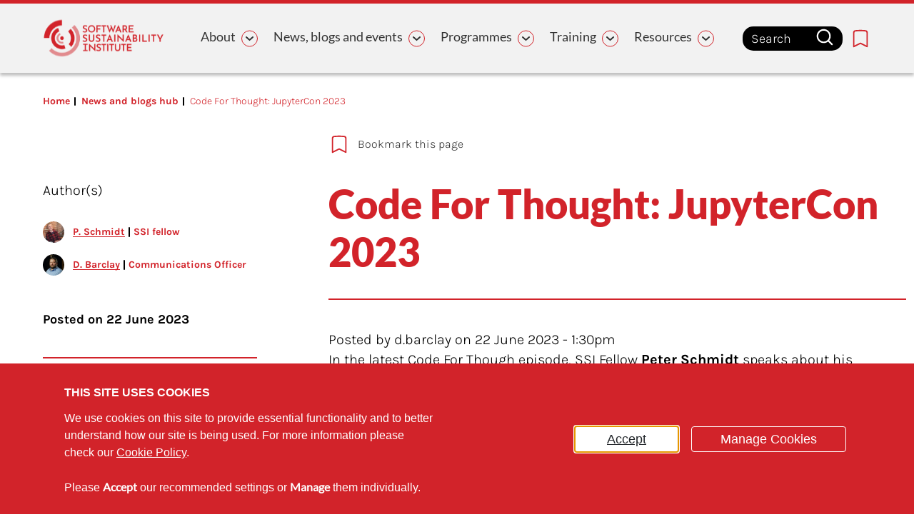

--- FILE ---
content_type: text/html; charset=UTF-8
request_url: https://www.software.ac.uk/news/code-thought-jupytercon-2023
body_size: 22687
content:
<!DOCTYPE html>
<html lang="en" dir="ltr" prefix="og: https://ogp.me/ns#">
<head itemscope itemtype="http://schema.org/WebSite">
<meta charset="utf-8" />
<link rel="canonical" href="https://www.software.ac.uk/news/code-thought-jupytercon-2023" />
<meta name="Generator" content="Drupal 10 (https://www.drupal.org)" />
<meta name="MobileOptimized" content="width" />
<meta name="HandheldFriendly" content="true" />
<meta name="viewport" content="width=device-width, initial-scale=1.0" />
<link rel="icon" href="/sites/default/files/SSI-icon-logo.png" type="image/png" />
<title>Code For Thought: JupyterCon 2023 | Software Sustainability Institute</title>
<meta itemprop="name" content="Website Name">
<meta itemprop="url" content="https://www.software.ac.uk/">
  <script src="https://code.jquery.com/jquery-3.6.0.min.js"></script>
  <style>*,*::before,*::after {box-sizing: border-box;}html {font-family: sans-serif;line-height: 1.15;-webkit-text-size-adjust: 100%;-webkit-tap-highlight-color: rgba(0, 0, 0, 0);}article, aside, figcaption, figure, footer, header, hgroup, main, nav, section {display: block;}body {margin: 0;font-family: -apple-system, BlinkMacSystemFont, "Segoe UI", Roboto, "Helvetica Neue", Arial, "Noto Sans", sans-serif, "Apple Color Emoji", "Segoe UI Emoji", "Segoe UI Symbol", "Noto Color Emoji";font-size: 1rem;font-weight: 400;line-height: 1.5;color: #212529;text-align: left;background-color: #fff;}[tabindex="-1"]:focus:not(:focus-visible) {outline: 0 !important;}hr {box-sizing: content-box;height: 0;overflow: visible;}h1, h2, h3, h4, h5, h6 {margin-top: 0;margin-bottom: 0.5rem;}p {margin-top: 0;margin-bottom: 1rem;}abbr[title],abbr[data-original-title] {text-decoration: underline;-webkit-text-decoration: underline dotted;text-decoration: underline dotted;cursor: help;border-bottom: 0;-webkit-text-decoration-skip-ink: none;text-decoration-skip-ink: none;}address {margin-bottom: 1rem;font-style: normal;line-height: inherit;}ol,ul,dl {margin-top: 0;margin-bottom: 1rem;}ol ol,ul ul,ol ul,ul ol {margin-bottom: 0;}dt {font-weight: 700;}dd {margin-bottom: .5rem;margin-left: 0;}blockquote {margin: 0 0 1rem;}b,strong {font-weight: bolder;}small {font-size: 80%;}sub,sup {position: relative;font-size: 75%;line-height: 0;vertical-align: baseline;}sub {bottom: -.25em;}sup {top: -.5em;}a {color: #007bff;text-decoration: none;background-color: transparent;}a:hover {color: #0056b3;text-decoration: underline;}a:not([href]):not([class]) {color: inherit;text-decoration: none;}a:not([href]):not([class]):hover {color: inherit;text-decoration: none;}pre,code,kbd,samp {font-family: SFMono-Regular, Menlo, Monaco, Consolas, "Liberation Mono", "Courier New", monospace;font-size: 1em;}pre {margin-top: 0;margin-bottom: 1rem;overflow: auto;-ms-overflow-style: scrollbar;}figure {margin: 0 0 1rem;}img {vertical-align: middle;border-style: none;}svg {overflow: hidden;vertical-align: middle;}table {border-collapse: collapse;}caption {padding-top: 0.75rem;padding-bottom: 0.75rem;color: #6c757d;text-align: left;caption-side: bottom;}th {text-align: inherit;}label {display: inline-block;margin-bottom: 0.5rem;}button {border-radius: 0;}button:focus {outline: 1px dotted;outline: 5px auto -webkit-focus-ring-color;}input,button,select,optgroup,textarea {margin: 0;font-family: inherit;font-size: inherit;line-height: inherit;}button,input {overflow: visible;}button,select {text-transform: none;}[role="button"] {cursor: pointer;}select {word-wrap: normal;}button,[type="button"],[type="reset"],[type="submit"] {-webkit-appearance: button;}button:not(:disabled),[type="button"]:not(:disabled),[type="reset"]:not(:disabled),[type="submit"]:not(:disabled) {cursor: pointer;}button::-moz-focus-inner,[type="button"]::-moz-focus-inner,[type="reset"]::-moz-focus-inner,[type="submit"]::-moz-focus-inner {padding: 0;border-style: none;}input[type="radio"],input[type="checkbox"] {box-sizing: border-box;padding: 0;}textarea {overflow: auto;resize: vertical;}fieldset {min-width: 0;padding: 0;margin: 0;border: 0;}legend {display: block;width: 100%;max-width: 100%;padding: 0;margin-bottom: .5rem;font-size: 1.5rem;line-height: inherit;color: inherit;white-space: normal;}progress {vertical-align: baseline;}[type="number"]::-webkit-inner-spin-button,[type="number"]::-webkit-outer-spin-button {height: auto;}[type="search"] {outline-offset: -2px;-webkit-appearance: none;}[type="search"]::-webkit-search-decoration {-webkit-appearance: none;}::-webkit-file-upload-button {font: inherit;-webkit-appearance: button;}output {display: inline-block;}summary {display: list-item;cursor: pointer;}template {display: none;}[hidden] {display: none !important;}html {box-sizing: border-box;-ms-overflow-style: scrollbar;}*,*::before,*::after {box-sizing: inherit;}.container,.container-fluid,.container-sm,.container-md,.container-lg,.container-xl {width: 100%;padding-right: 15px;padding-left: 15px;margin-right: auto;margin-left: auto;}@media (min-width: 576px) {.container, .container-sm {max-width: 540px;}}@media (min-width: 768px) {.container, .container-sm, .container-md {max-width: 720px;}}@media (min-width: 992px) {.container, .container-sm, .container-md, .container-lg {max-width: 960px;}}@media (min-width: 1200px) {.container, .container-sm, .container-md, .container-lg, .container-xl {max-width: 1140px;}}.row {display: -ms-flexbox;display: flex;-ms-flex-wrap: wrap;flex-wrap: wrap;margin-right: -15px;margin-left: -15px;}.no-gutters {margin-right: 0;margin-left: 0;}.no-gutters > .col,.no-gutters > [class*="col-"] {padding-right: 0;padding-left: 0;}.col-1, .col-2, .col-3, .col-4, .col-5, .col-6, .col-7, .col-8, .col-9, .col-10, .col-11, .col-12, .col,.col-auto, .col-sm-1, .col-sm-2, .col-sm-3, .col-sm-4, .col-sm-5, .col-sm-6, .col-sm-7, .col-sm-8, .col-sm-9, .col-sm-10, .col-sm-11, .col-sm-12, .col-sm,.col-sm-auto, .col-md-1, .col-md-2, .col-md-3, .col-md-4, .col-md-5, .col-md-6, .col-md-7, .col-md-8, .col-md-9, .col-md-10, .col-md-11, .col-md-12, .col-md,.col-md-auto, .col-lg-1, .col-lg-2, .col-lg-3, .col-lg-4, .col-lg-5, .col-lg-6, .col-lg-7, .col-lg-8, .col-lg-9, .col-lg-10, .col-lg-11, .col-lg-12, .col-lg,.col-lg-auto, .col-xl-1, .col-xl-2, .col-xl-3, .col-xl-4, .col-xl-5, .col-xl-6, .col-xl-7, .col-xl-8, .col-xl-9, .col-xl-10, .col-xl-11, .col-xl-12, .col-xl,.col-xl-auto {position: relative;width: 100%;padding-right: 15px;padding-left: 15px;}.col {-ms-flex-preferred-size: 0;flex-basis: 0;-ms-flex-positive: 1;flex-grow: 1;max-width: 100%;}.row-cols-1 > * {-ms-flex: 0 0 100%;flex: 0 0 100%;max-width: 100%;}.row-cols-2 > * {-ms-flex: 0 0 50%;flex: 0 0 50%;max-width: 50%;}.row-cols-3 > * {-ms-flex: 0 0 33.333333%;flex: 0 0 33.333333%;max-width: 33.333333%;}.row-cols-4 > * {-ms-flex: 0 0 25%;flex: 0 0 25%;max-width: 25%;}.row-cols-5 > * {-ms-flex: 0 0 20%;flex: 0 0 20%;max-width: 20%;}.row-cols-6 > * {-ms-flex: 0 0 16.666667%;flex: 0 0 16.666667%;max-width: 16.666667%;}.col-auto {-ms-flex: 0 0 auto;flex: 0 0 auto;width: auto;max-width: 100%;}.col-1 {-ms-flex: 0 0 8.333333%;flex: 0 0 8.333333%;max-width: 8.333333%;}.col-2 {-ms-flex: 0 0 16.666667%;flex: 0 0 16.666667%;max-width: 16.666667%;}.col-3 {-ms-flex: 0 0 25%;flex: 0 0 25%;max-width: 25%;}.col-4 {-ms-flex: 0 0 33.333333%;flex: 0 0 33.333333%;max-width: 33.333333%;}.col-5 {-ms-flex: 0 0 41.666667%;flex: 0 0 41.666667%;max-width: 41.666667%;}.col-6 {-ms-flex: 0 0 50%;flex: 0 0 50%;max-width: 50%;}.col-7 {-ms-flex: 0 0 58.333333%;flex: 0 0 58.333333%;max-width: 58.333333%;}.col-8 {-ms-flex: 0 0 66.666667%;flex: 0 0 66.666667%;max-width: 66.666667%;}.col-9 {-ms-flex: 0 0 75%;flex: 0 0 75%;max-width: 75%;}.col-10 {-ms-flex: 0 0 83.333333%;flex: 0 0 83.333333%;max-width: 83.333333%;}.col-11 {-ms-flex: 0 0 91.666667%;flex: 0 0 91.666667%;max-width: 91.666667%;}.col-12 {-ms-flex: 0 0 100%;flex: 0 0 100%;max-width: 100%;}.order-first {-ms-flex-order: -1;order: -1;}.order-last {-ms-flex-order: 13;order: 13;}.order-0 {-ms-flex-order: 0;order: 0;}.order-1 {-ms-flex-order: 1;order: 1;}.order-2 {-ms-flex-order: 2;order: 2;}.order-3 {-ms-flex-order: 3;order: 3;}.order-4 {-ms-flex-order: 4;order: 4;}.order-5 {-ms-flex-order: 5;order: 5;}.order-6 {-ms-flex-order: 6;order: 6;}.order-7 {-ms-flex-order: 7;order: 7;}.order-8 {-ms-flex-order: 8;order: 8;}.order-9 {-ms-flex-order: 9;order: 9;}.order-10 {-ms-flex-order: 10;order: 10;}.order-11 {-ms-flex-order: 11;order: 11;}.order-12 {-ms-flex-order: 12;order: 12;}.offset-1 {margin-left: 8.333333%;}.offset-2 {margin-left: 16.666667%;}.offset-3 {margin-left: 25%;}.offset-4 {margin-left: 33.333333%;}.offset-5 {margin-left: 41.666667%;}.offset-6 {margin-left: 50%;}.offset-7 {margin-left: 58.333333%;}.offset-8 {margin-left: 66.666667%;}.offset-9 {margin-left: 75%;}.offset-10 {margin-left: 83.333333%;}.offset-11 {margin-left: 91.666667%;}@media (min-width: 576px) {.col-sm {-ms-flex-preferred-size: 0;flex-basis: 0;-ms-flex-positive: 1;flex-grow: 1;max-width: 100%;}.row-cols-sm-1 > * {-ms-flex: 0 0 100%;flex: 0 0 100%;max-width: 100%;}.row-cols-sm-2 > * {-ms-flex: 0 0 50%;flex: 0 0 50%;max-width: 50%;}.row-cols-sm-3 > * {-ms-flex: 0 0 33.333333%;flex: 0 0 33.333333%;max-width: 33.333333%;}.row-cols-sm-4 > * {-ms-flex: 0 0 25%;flex: 0 0 25%;max-width: 25%;}.row-cols-sm-5 > * {-ms-flex: 0 0 20%;flex: 0 0 20%;max-width: 20%;}.row-cols-sm-6 > * {-ms-flex: 0 0 16.666667%;flex: 0 0 16.666667%;max-width: 16.666667%;}.col-sm-auto {-ms-flex: 0 0 auto;flex: 0 0 auto;width: auto;max-width: 100%;}.col-sm-1 {-ms-flex: 0 0 8.333333%;flex: 0 0 8.333333%;max-width: 8.333333%;}.col-sm-2 {-ms-flex: 0 0 16.666667%;flex: 0 0 16.666667%;max-width: 16.666667%;}.col-sm-3 {-ms-flex: 0 0 25%;flex: 0 0 25%;max-width: 25%;}.col-sm-4 {-ms-flex: 0 0 33.333333%;flex: 0 0 33.333333%;max-width: 33.333333%;}.col-sm-5 {-ms-flex: 0 0 41.666667%;flex: 0 0 41.666667%;max-width: 41.666667%;}.col-sm-6 {-ms-flex: 0 0 50%;flex: 0 0 50%;max-width: 50%;}.col-sm-7 {-ms-flex: 0 0 58.333333%;flex: 0 0 58.333333%;max-width: 58.333333%;}.col-sm-8 {-ms-flex: 0 0 66.666667%;flex: 0 0 66.666667%;max-width: 66.666667%;}.col-sm-9 {-ms-flex: 0 0 75%;flex: 0 0 75%;max-width: 75%;}.col-sm-10 {-ms-flex: 0 0 83.333333%;flex: 0 0 83.333333%;max-width: 83.333333%;}.col-sm-11 {-ms-flex: 0 0 91.666667%;flex: 0 0 91.666667%;max-width: 91.666667%;}.col-sm-12 {-ms-flex: 0 0 100%;flex: 0 0 100%;max-width: 100%;}.order-sm-first {-ms-flex-order: -1;order: -1;}.order-sm-last {-ms-flex-order: 13;order: 13;}.order-sm-0 {-ms-flex-order: 0;order: 0;}.order-sm-1 {-ms-flex-order: 1;order: 1;}.order-sm-2 {-ms-flex-order: 2;order: 2;}.order-sm-3 {-ms-flex-order: 3;order: 3;}.order-sm-4 {-ms-flex-order: 4;order: 4;}.order-sm-5 {-ms-flex-order: 5;order: 5;}.order-sm-6 {-ms-flex-order: 6;order: 6;}.order-sm-7 {-ms-flex-order: 7;order: 7;}.order-sm-8 {-ms-flex-order: 8;order: 8;}.order-sm-9 {-ms-flex-order: 9;order: 9;}.order-sm-10 {-ms-flex-order: 10;order: 10;}.order-sm-11 {-ms-flex-order: 11;order: 11;}.order-sm-12 {-ms-flex-order: 12;order: 12;}.offset-sm-0 {margin-left: 0;}.offset-sm-1 {margin-left: 8.333333%;}.offset-sm-2 {margin-left: 16.666667%;}.offset-sm-3 {margin-left: 25%;}.offset-sm-4 {margin-left: 33.333333%;}.offset-sm-5 {margin-left: 41.666667%;}.offset-sm-6 {margin-left: 50%;}.offset-sm-7 {margin-left: 58.333333%;}.offset-sm-8 {margin-left: 66.666667%;}.offset-sm-9 {margin-left: 75%;}.offset-sm-10 {margin-left: 83.333333%;}.offset-sm-11 {margin-left: 91.666667%;}}@media (min-width: 768px) {.col-md {-ms-flex-preferred-size: 0;flex-basis: 0;-ms-flex-positive: 1;flex-grow: 1;max-width: 100%;}.row-cols-md-1 > * {-ms-flex: 0 0 100%;flex: 0 0 100%;max-width: 100%;}.row-cols-md-2 > * {-ms-flex: 0 0 50%;flex: 0 0 50%;max-width: 50%;}.row-cols-md-3 > * {-ms-flex: 0 0 33.333333%;flex: 0 0 33.333333%;max-width: 33.333333%;}.row-cols-md-4 > * {-ms-flex: 0 0 25%;flex: 0 0 25%;max-width: 25%;}.row-cols-md-5 > * {-ms-flex: 0 0 20%;flex: 0 0 20%;max-width: 20%;}.row-cols-md-6 > * {-ms-flex: 0 0 16.666667%;flex: 0 0 16.666667%;max-width: 16.666667%;}.col-md-auto {-ms-flex: 0 0 auto;flex: 0 0 auto;width: auto;max-width: 100%;}.col-md-1 {-ms-flex: 0 0 8.333333%;flex: 0 0 8.333333%;max-width: 8.333333%;}.col-md-2 {-ms-flex: 0 0 16.666667%;flex: 0 0 16.666667%;max-width: 16.666667%;}.col-md-3 {-ms-flex: 0 0 25%;flex: 0 0 25%;max-width: 25%;}.col-md-4 {-ms-flex: 0 0 33.333333%;flex: 0 0 33.333333%;max-width: 33.333333%;}.col-md-5 {-ms-flex: 0 0 41.666667%;flex: 0 0 41.666667%;max-width: 41.666667%;}.col-md-6 {-ms-flex: 0 0 50%;flex: 0 0 50%;max-width: 50%;}.col-md-7 {-ms-flex: 0 0 58.333333%;flex: 0 0 58.333333%;max-width: 58.333333%;}.col-md-8 {-ms-flex: 0 0 66.666667%;flex: 0 0 66.666667%;max-width: 66.666667%;}.col-md-9 {-ms-flex: 0 0 75%;flex: 0 0 75%;max-width: 75%;}.col-md-10 {-ms-flex: 0 0 83.333333%;flex: 0 0 83.333333%;max-width: 83.333333%;}.col-md-11 {-ms-flex: 0 0 91.666667%;flex: 0 0 91.666667%;max-width: 91.666667%;}.col-md-12 {-ms-flex: 0 0 100%;flex: 0 0 100%;max-width: 100%;}.order-md-first {-ms-flex-order: -1;order: -1;}.order-md-last {-ms-flex-order: 13;order: 13;}.order-md-0 {-ms-flex-order: 0;order: 0;}.order-md-1 {-ms-flex-order: 1;order: 1;}.order-md-2 {-ms-flex-order: 2;order: 2;}.order-md-3 {-ms-flex-order: 3;order: 3;}.order-md-4 {-ms-flex-order: 4;order: 4;}.order-md-5 {-ms-flex-order: 5;order: 5;}.order-md-6 {-ms-flex-order: 6;order: 6;}.order-md-7 {-ms-flex-order: 7;order: 7;}.order-md-8 {-ms-flex-order: 8;order: 8;}.order-md-9 {-ms-flex-order: 9;order: 9;}.order-md-10 {-ms-flex-order: 10;order: 10;}.order-md-11 {-ms-flex-order: 11;order: 11;}.order-md-12 {-ms-flex-order: 12;order: 12;}.offset-md-0 {margin-left: 0;}.offset-md-1 {margin-left: 8.333333%;}.offset-md-2 {margin-left: 16.666667%;}.offset-md-3 {margin-left: 25%;}.offset-md-4 {margin-left: 33.333333%;}.offset-md-5 {margin-left: 41.666667%;}.offset-md-6 {margin-left: 50%;}.offset-md-7 {margin-left: 58.333333%;}.offset-md-8 {margin-left: 66.666667%;}.offset-md-9 {margin-left: 75%;}.offset-md-10 {margin-left: 83.333333%;}.offset-md-11 {margin-left: 91.666667%;}}@media (min-width: 992px) {.col-lg {-ms-flex-preferred-size: 0;flex-basis: 0;-ms-flex-positive: 1;flex-grow: 1;max-width: 100%;}.row-cols-lg-1 > * {-ms-flex: 0 0 100%;flex: 0 0 100%;max-width: 100%;}.row-cols-lg-2 > * {-ms-flex: 0 0 50%;flex: 0 0 50%;max-width: 50%;}.row-cols-lg-3 > * {-ms-flex: 0 0 33.333333%;flex: 0 0 33.333333%;max-width: 33.333333%;}.row-cols-lg-4 > * {-ms-flex: 0 0 25%;flex: 0 0 25%;max-width: 25%;}.row-cols-lg-5 > * {-ms-flex: 0 0 20%;flex: 0 0 20%;max-width: 20%;}.row-cols-lg-6 > * {-ms-flex: 0 0 16.666667%;flex: 0 0 16.666667%;max-width: 16.666667%;}.col-lg-auto {-ms-flex: 0 0 auto;flex: 0 0 auto;width: auto;max-width: 100%;}.col-lg-1 {-ms-flex: 0 0 8.333333%;flex: 0 0 8.333333%;max-width: 8.333333%;}.col-lg-2 {-ms-flex: 0 0 16.666667%;flex: 0 0 16.666667%;max-width: 16.666667%;}.col-lg-3 {-ms-flex: 0 0 25%;flex: 0 0 25%;max-width: 25%;}.col-lg-4 {-ms-flex: 0 0 33.333333%;flex: 0 0 33.333333%;max-width: 33.333333%;}.col-lg-5 {-ms-flex: 0 0 41.666667%;flex: 0 0 41.666667%;max-width: 41.666667%;}.col-lg-6 {-ms-flex: 0 0 50%;flex: 0 0 50%;max-width: 50%;}.col-lg-7 {-ms-flex: 0 0 58.333333%;flex: 0 0 58.333333%;max-width: 58.333333%;}.col-lg-8 {-ms-flex: 0 0 66.666667%;flex: 0 0 66.666667%;max-width: 66.666667%;}.col-lg-9 {-ms-flex: 0 0 75%;flex: 0 0 75%;max-width: 75%;}.col-lg-10 {-ms-flex: 0 0 83.333333%;flex: 0 0 83.333333%;max-width: 83.333333%;}.col-lg-11 {-ms-flex: 0 0 91.666667%;flex: 0 0 91.666667%;max-width: 91.666667%;}.col-lg-12 {-ms-flex: 0 0 100%;flex: 0 0 100%;max-width: 100%;}.order-lg-first {-ms-flex-order: -1;order: -1;}.order-lg-last {-ms-flex-order: 13;order: 13;}.order-lg-0 {-ms-flex-order: 0;order: 0;}.order-lg-1 {-ms-flex-order: 1;order: 1;}.order-lg-2 {-ms-flex-order: 2;order: 2;}.order-lg-3 {-ms-flex-order: 3;order: 3;}.order-lg-4 {-ms-flex-order: 4;order: 4;}.order-lg-5 {-ms-flex-order: 5;order: 5;}.order-lg-6 {-ms-flex-order: 6;order: 6;}.order-lg-7 {-ms-flex-order: 7;order: 7;}.order-lg-8 {-ms-flex-order: 8;order: 8;}.order-lg-9 {-ms-flex-order: 9;order: 9;}.order-lg-10 {-ms-flex-order: 10;order: 10;}.order-lg-11 {-ms-flex-order: 11;order: 11;}.order-lg-12 {-ms-flex-order: 12;order: 12;}.offset-lg-0 {margin-left: 0;}.offset-lg-1 {margin-left: 8.333333%;}.offset-lg-2 {margin-left: 16.666667%;}.offset-lg-3 {margin-left: 25%;}.offset-lg-4 {margin-left: 33.333333%;}.offset-lg-5 {margin-left: 41.666667%;}.offset-lg-6 {margin-left: 50%;}.offset-lg-7 {margin-left: 58.333333%;}.offset-lg-8 {margin-left: 66.666667%;}.offset-lg-9 {margin-left: 75%;}.offset-lg-10 {margin-left: 83.333333%;}.offset-lg-11 {margin-left: 91.666667%;}}@media (min-width: 1200px) {.col-xl {-ms-flex-preferred-size: 0;flex-basis: 0;-ms-flex-positive: 1;flex-grow: 1;max-width: 100%;}.row-cols-xl-1 > * {-ms-flex: 0 0 100%;flex: 0 0 100%;max-width: 100%;}.row-cols-xl-2 > * {-ms-flex: 0 0 50%;flex: 0 0 50%;max-width: 50%;}.row-cols-xl-3 > * {-ms-flex: 0 0 33.333333%;flex: 0 0 33.333333%;max-width: 33.333333%;}.row-cols-xl-4 > * {-ms-flex: 0 0 25%;flex: 0 0 25%;max-width: 25%;}.row-cols-xl-5 > * {-ms-flex: 0 0 20%;flex: 0 0 20%;max-width: 20%;}.row-cols-xl-6 > * {-ms-flex: 0 0 16.666667%;flex: 0 0 16.666667%;max-width: 16.666667%;}.col-xl-auto {-ms-flex: 0 0 auto;flex: 0 0 auto;width: auto;max-width: 100%;}.col-xl-1 {-ms-flex: 0 0 8.333333%;flex: 0 0 8.333333%;max-width: 8.333333%;}.col-xl-2 {-ms-flex: 0 0 16.666667%;flex: 0 0 16.666667%;max-width: 16.666667%;}.col-xl-3 {-ms-flex: 0 0 25%;flex: 0 0 25%;max-width: 25%;}.col-xl-4 {-ms-flex: 0 0 33.333333%;flex: 0 0 33.333333%;max-width: 33.333333%;}.col-xl-5 {-ms-flex: 0 0 41.666667%;flex: 0 0 41.666667%;max-width: 41.666667%;}.col-xl-6 {-ms-flex: 0 0 50%;flex: 0 0 50%;max-width: 50%;}.col-xl-7 {-ms-flex: 0 0 58.333333%;flex: 0 0 58.333333%;max-width: 58.333333%;}.col-xl-8 {-ms-flex: 0 0 66.666667%;flex: 0 0 66.666667%;max-width: 66.666667%;}.col-xl-9 {-ms-flex: 0 0 75%;flex: 0 0 75%;max-width: 75%;}.col-xl-10 {-ms-flex: 0 0 83.333333%;flex: 0 0 83.333333%;max-width: 83.333333%;}.col-xl-11 {-ms-flex: 0 0 91.666667%;flex: 0 0 91.666667%;max-width: 91.666667%;}.col-xl-12 {-ms-flex: 0 0 100%;flex: 0 0 100%;max-width: 100%;}.order-xl-first {-ms-flex-order: -1;order: -1;}.order-xl-last {-ms-flex-order: 13;order: 13;}.order-xl-0 {-ms-flex-order: 0;order: 0;}.order-xl-1 {-ms-flex-order: 1;order: 1;}.order-xl-2 {-ms-flex-order: 2;order: 2;}.order-xl-3 {-ms-flex-order: 3;order: 3;}.order-xl-4 {-ms-flex-order: 4;order: 4;}.order-xl-5 {-ms-flex-order: 5;order: 5;}.order-xl-6 {-ms-flex-order: 6;order: 6;}.order-xl-7 {-ms-flex-order: 7;order: 7;}.order-xl-8 {-ms-flex-order: 8;order: 8;}.order-xl-9 {-ms-flex-order: 9;order: 9;}.order-xl-10 {-ms-flex-order: 10;order: 10;}.order-xl-11 {-ms-flex-order: 11;order: 11;}.order-xl-12 {-ms-flex-order: 12;order: 12;}.offset-xl-0 {margin-left: 0;}.offset-xl-1 {margin-left: 8.333333%;}.offset-xl-2 {margin-left: 16.666667%;}.offset-xl-3 {margin-left: 25%;}.offset-xl-4 {margin-left: 33.333333%;}.offset-xl-5 {margin-left: 41.666667%;}.offset-xl-6 {margin-left: 50%;}.offset-xl-7 {margin-left: 58.333333%;}.offset-xl-8 {margin-left: 66.666667%;}.offset-xl-9 {margin-left: 75%;}.offset-xl-10 {margin-left: 83.333333%;}.offset-xl-11 {margin-left: 91.666667%;}}.d-none {display: none !important;}.d-inline {display: inline !important;}.d-inline-block {display: inline-block !important;}.d-block {display: block !important;}.d-table {display: table !important;}.d-table-row {display: table-row !important;}.d-table-cell {display: table-cell !important;}.d-flex {display: -ms-flexbox !important;display: flex !important;}.d-inline-flex {display: -ms-inline-flexbox !important;display: inline-flex !important;}@media (min-width: 576px) {.d-sm-none {display: none !important;}.d-sm-inline {display: inline !important;}.d-sm-inline-block {display: inline-block !important;}.d-sm-block {display: block !important;}.d-sm-table {display: table !important;}.d-sm-table-row {display: table-row !important;}.d-sm-table-cell {display: table-cell !important;}.d-sm-flex {display: -ms-flexbox !important;display: flex !important;}.d-sm-inline-flex {display: -ms-inline-flexbox !important;display: inline-flex !important;}}@media (min-width: 768px) {.d-md-none {display: none !important;}.d-md-inline {display: inline !important;}.d-md-inline-block {display: inline-block !important;}.d-md-block {display: block !important;}.d-md-table {display: table !important;}.d-md-table-row {display: table-row !important;}.d-md-table-cell {display: table-cell !important;}.d-md-flex {display: -ms-flexbox !important;display: flex !important;}.d-md-inline-flex {display: -ms-inline-flexbox !important;display: inline-flex !important;}}@media (min-width: 992px) {.d-lg-none {display: none !important;}.d-lg-inline {display: inline !important;}.d-lg-inline-block {display: inline-block !important;}.d-lg-block {display: block !important;}.d-lg-table {display: table !important;}.d-lg-table-row {display: table-row !important;}.d-lg-table-cell {display: table-cell !important;}.d-lg-flex {display: -ms-flexbox !important;display: flex !important;}.d-lg-inline-flex {display: -ms-inline-flexbox !important;display: inline-flex !important;}}@media (min-width: 1200px) {.d-xl-none {display: none !important;}.d-xl-inline {display: inline !important;}.d-xl-inline-block {display: inline-block !important;}.d-xl-block {display: block !important;}.d-xl-table {display: table !important;}.d-xl-table-row {display: table-row !important;}.d-xl-table-cell {display: table-cell !important;}.d-xl-flex {display: -ms-flexbox !important;display: flex !important;}.d-xl-inline-flex {display: -ms-inline-flexbox !important;display: inline-flex !important;}}@media print {.d-print-none {display: none !important;}.d-print-inline {display: inline !important;}.d-print-inline-block {display: inline-block !important;}.d-print-block {display: block !important;}.d-print-table {display: table !important;}.d-print-table-row {display: table-row !important;}.d-print-table-cell {display: table-cell !important;}.d-print-flex {display: -ms-flexbox !important;display: flex !important;}.d-print-inline-flex {display: -ms-inline-flexbox !important;display: inline-flex !important;}}.flex-row {-ms-flex-direction: row !important;flex-direction: row !important;}.flex-column {-ms-flex-direction: column !important;flex-direction: column !important;}.flex-row-reverse {-ms-flex-direction: row-reverse !important;flex-direction: row-reverse !important;}.flex-column-reverse {-ms-flex-direction: column-reverse !important;flex-direction: column-reverse !important;}.flex-wrap {-ms-flex-wrap: wrap !important;flex-wrap: wrap !important;}.flex-nowrap {-ms-flex-wrap: nowrap !important;flex-wrap: nowrap !important;}.flex-wrap-reverse {-ms-flex-wrap: wrap-reverse !important;flex-wrap: wrap-reverse !important;}.flex-fill {-ms-flex: 1 1 auto !important;flex: 1 1 auto !important;}.flex-grow-0 {-ms-flex-positive: 0 !important;flex-grow: 0 !important;}.flex-grow-1 {-ms-flex-positive: 1 !important;flex-grow: 1 !important;}.flex-shrink-0 {-ms-flex-negative: 0 !important;flex-shrink: 0 !important;}.flex-shrink-1 {-ms-flex-negative: 1 !important;flex-shrink: 1 !important;}.justify-content-start {-ms-flex-pack: start !important;justify-content: flex-start !important;}.justify-content-end {-ms-flex-pack: end !important;justify-content: flex-end !important;}.justify-content-center {-ms-flex-pack: center !important;justify-content: center !important;}.justify-content-between {-ms-flex-pack: justify !important;justify-content: space-between !important;}.justify-content-around {-ms-flex-pack: distribute !important;justify-content: space-around !important;}.align-items-start {-ms-flex-align: start !important;align-items: flex-start !important;}.align-items-end {-ms-flex-align: end !important;align-items: flex-end !important;}.align-items-center {-ms-flex-align: center !important;align-items: center !important;}.align-items-baseline {-ms-flex-align: baseline !important;align-items: baseline !important;}.align-items-stretch {-ms-flex-align: stretch !important;align-items: stretch !important;}.align-content-start {-ms-flex-line-pack: start !important;align-content: flex-start !important;}.align-content-end {-ms-flex-line-pack: end !important;align-content: flex-end !important;}.align-content-center {-ms-flex-line-pack: center !important;align-content: center !important;}.align-content-between {-ms-flex-line-pack: justify !important;align-content: space-between !important;}.align-content-around {-ms-flex-line-pack: distribute !important;align-content: space-around !important;}.align-content-stretch {-ms-flex-line-pack: stretch !important;align-content: stretch !important;}.align-self-auto {-ms-flex-item-align: auto !important;align-self: auto !important;}.align-self-start {-ms-flex-item-align: start !important;align-self: flex-start !important;}.align-self-end {-ms-flex-item-align: end !important;align-self: flex-end !important;}.align-self-center {-ms-flex-item-align: center !important;align-self: center !important;}.align-self-baseline {-ms-flex-item-align: baseline !important;align-self: baseline !important;}.align-self-stretch {-ms-flex-item-align: stretch !important;align-self: stretch !important;}@media (min-width: 576px) {.flex-sm-row {-ms-flex-direction: row !important;flex-direction: row !important;}.flex-sm-column {-ms-flex-direction: column !important;flex-direction: column !important;}.flex-sm-row-reverse {-ms-flex-direction: row-reverse !important;flex-direction: row-reverse !important;}.flex-sm-column-reverse {-ms-flex-direction: column-reverse !important;flex-direction: column-reverse !important;}.flex-sm-wrap {-ms-flex-wrap: wrap !important;flex-wrap: wrap !important;}.flex-sm-nowrap {-ms-flex-wrap: nowrap !important;flex-wrap: nowrap !important;}.flex-sm-wrap-reverse {-ms-flex-wrap: wrap-reverse !important;flex-wrap: wrap-reverse !important;}.flex-sm-fill {-ms-flex: 1 1 auto !important;flex: 1 1 auto !important;}.flex-sm-grow-0 {-ms-flex-positive: 0 !important;flex-grow: 0 !important;}.flex-sm-grow-1 {-ms-flex-positive: 1 !important;flex-grow: 1 !important;}.flex-sm-shrink-0 {-ms-flex-negative: 0 !important;flex-shrink: 0 !important;}.flex-sm-shrink-1 {-ms-flex-negative: 1 !important;flex-shrink: 1 !important;}.justify-content-sm-start {-ms-flex-pack: start !important;justify-content: flex-start !important;}.justify-content-sm-end {-ms-flex-pack: end !important;justify-content: flex-end !important;}.justify-content-sm-center {-ms-flex-pack: center !important;justify-content: center !important;}.justify-content-sm-between {-ms-flex-pack: justify !important;justify-content: space-between !important;}.justify-content-sm-around {-ms-flex-pack: distribute !important;justify-content: space-around !important;}.align-items-sm-start {-ms-flex-align: start !important;align-items: flex-start !important;}.align-items-sm-end {-ms-flex-align: end !important;align-items: flex-end !important;}.align-items-sm-center {-ms-flex-align: center !important;align-items: center !important;}.align-items-sm-baseline {-ms-flex-align: baseline !important;align-items: baseline !important;}.align-items-sm-stretch {-ms-flex-align: stretch !important;align-items: stretch !important;}.align-content-sm-start {-ms-flex-line-pack: start !important;align-content: flex-start !important;}.align-content-sm-end {-ms-flex-line-pack: end !important;align-content: flex-end !important;}.align-content-sm-center {-ms-flex-line-pack: center !important;align-content: center !important;}.align-content-sm-between {-ms-flex-line-pack: justify !important;align-content: space-between !important;}.align-content-sm-around {-ms-flex-line-pack: distribute !important;align-content: space-around !important;}.align-content-sm-stretch {-ms-flex-line-pack: stretch !important;align-content: stretch !important;}.align-self-sm-auto {-ms-flex-item-align: auto !important;align-self: auto !important;}.align-self-sm-start {-ms-flex-item-align: start !important;align-self: flex-start !important;}.align-self-sm-end {-ms-flex-item-align: end !important;align-self: flex-end !important;}.align-self-sm-center {-ms-flex-item-align: center !important;align-self: center !important;}.align-self-sm-baseline {-ms-flex-item-align: baseline !important;align-self: baseline !important;}.align-self-sm-stretch {-ms-flex-item-align: stretch !important;align-self: stretch !important;}}@media (min-width: 768px) {.flex-md-row {-ms-flex-direction: row !important;flex-direction: row !important;}.flex-md-column {-ms-flex-direction: column !important;flex-direction: column !important;}.flex-md-row-reverse {-ms-flex-direction: row-reverse !important;flex-direction: row-reverse !important;}.flex-md-column-reverse {-ms-flex-direction: column-reverse !important;flex-direction: column-reverse !important;}.flex-md-wrap {-ms-flex-wrap: wrap !important;flex-wrap: wrap !important;}.flex-md-nowrap {-ms-flex-wrap: nowrap !important;flex-wrap: nowrap !important;}.flex-md-wrap-reverse {-ms-flex-wrap: wrap-reverse !important;flex-wrap: wrap-reverse !important;}.flex-md-fill {-ms-flex: 1 1 auto !important;flex: 1 1 auto !important;}.flex-md-grow-0 {-ms-flex-positive: 0 !important;flex-grow: 0 !important;}.flex-md-grow-1 {-ms-flex-positive: 1 !important;flex-grow: 1 !important;}.flex-md-shrink-0 {-ms-flex-negative: 0 !important;flex-shrink: 0 !important;}.flex-md-shrink-1 {-ms-flex-negative: 1 !important;flex-shrink: 1 !important;}.justify-content-md-start {-ms-flex-pack: start !important;justify-content: flex-start !important;}.justify-content-md-end {-ms-flex-pack: end !important;justify-content: flex-end !important;}.justify-content-md-center {-ms-flex-pack: center !important;justify-content: center !important;}.justify-content-md-between {-ms-flex-pack: justify !important;justify-content: space-between !important;}.justify-content-md-around {-ms-flex-pack: distribute !important;justify-content: space-around !important;}.align-items-md-start {-ms-flex-align: start !important;align-items: flex-start !important;}.align-items-md-end {-ms-flex-align: end !important;align-items: flex-end !important;}.align-items-md-center {-ms-flex-align: center !important;align-items: center !important;}.align-items-md-baseline {-ms-flex-align: baseline !important;align-items: baseline !important;}.align-items-md-stretch {-ms-flex-align: stretch !important;align-items: stretch !important;}.align-content-md-start {-ms-flex-line-pack: start !important;align-content: flex-start !important;}.align-content-md-end {-ms-flex-line-pack: end !important;align-content: flex-end !important;}.align-content-md-center {-ms-flex-line-pack: center !important;align-content: center !important;}.align-content-md-between {-ms-flex-line-pack: justify !important;align-content: space-between !important;}.align-content-md-around {-ms-flex-line-pack: distribute !important;align-content: space-around !important;}.align-content-md-stretch {-ms-flex-line-pack: stretch !important;align-content: stretch !important;}.align-self-md-auto {-ms-flex-item-align: auto !important;align-self: auto !important;}.align-self-md-start {-ms-flex-item-align: start !important;align-self: flex-start !important;}.align-self-md-end {-ms-flex-item-align: end !important;align-self: flex-end !important;}.align-self-md-center {-ms-flex-item-align: center !important;align-self: center !important;}.align-self-md-baseline {-ms-flex-item-align: baseline !important;align-self: baseline !important;}.align-self-md-stretch {-ms-flex-item-align: stretch !important;align-self: stretch !important;}}@media (min-width: 992px) {.flex-lg-row {-ms-flex-direction: row !important;flex-direction: row !important;}.flex-lg-column {-ms-flex-direction: column !important;flex-direction: column !important;}.flex-lg-row-reverse {-ms-flex-direction: row-reverse !important;flex-direction: row-reverse !important;}.flex-lg-column-reverse {-ms-flex-direction: column-reverse !important;flex-direction: column-reverse !important;}.flex-lg-wrap {-ms-flex-wrap: wrap !important;flex-wrap: wrap !important;}.flex-lg-nowrap {-ms-flex-wrap: nowrap !important;flex-wrap: nowrap !important;}.flex-lg-wrap-reverse {-ms-flex-wrap: wrap-reverse !important;flex-wrap: wrap-reverse !important;}.flex-lg-fill {-ms-flex: 1 1 auto !important;flex: 1 1 auto !important;}.flex-lg-grow-0 {-ms-flex-positive: 0 !important;flex-grow: 0 !important;}.flex-lg-grow-1 {-ms-flex-positive: 1 !important;flex-grow: 1 !important;}.flex-lg-shrink-0 {-ms-flex-negative: 0 !important;flex-shrink: 0 !important;}.flex-lg-shrink-1 {-ms-flex-negative: 1 !important;flex-shrink: 1 !important;}.justify-content-lg-start {-ms-flex-pack: start !important;justify-content: flex-start !important;}.justify-content-lg-end {-ms-flex-pack: end !important;justify-content: flex-end !important;}.justify-content-lg-center {-ms-flex-pack: center !important;justify-content: center !important;}.justify-content-lg-between {-ms-flex-pack: justify !important;justify-content: space-between !important;}.justify-content-lg-around {-ms-flex-pack: distribute !important;justify-content: space-around !important;}.align-items-lg-start {-ms-flex-align: start !important;align-items: flex-start !important;}.align-items-lg-end {-ms-flex-align: end !important;align-items: flex-end !important;}.align-items-lg-center {-ms-flex-align: center !important;align-items: center !important;}.align-items-lg-baseline {-ms-flex-align: baseline !important;align-items: baseline !important;}.align-items-lg-stretch {-ms-flex-align: stretch !important;align-items: stretch !important;}.align-content-lg-start {-ms-flex-line-pack: start !important;align-content: flex-start !important;}.align-content-lg-end {-ms-flex-line-pack: end !important;align-content: flex-end !important;}.align-content-lg-center {-ms-flex-line-pack: center !important;align-content: center !important;}.align-content-lg-between {-ms-flex-line-pack: justify !important;align-content: space-between !important;}.align-content-lg-around {-ms-flex-line-pack: distribute !important;align-content: space-around !important;}.align-content-lg-stretch {-ms-flex-line-pack: stretch !important;align-content: stretch !important;}.align-self-lg-auto {-ms-flex-item-align: auto !important;align-self: auto !important;}.align-self-lg-start {-ms-flex-item-align: start !important;align-self: flex-start !important;}.align-self-lg-end {-ms-flex-item-align: end !important;align-self: flex-end !important;}.align-self-lg-center {-ms-flex-item-align: center !important;align-self: center !important;}.align-self-lg-baseline {-ms-flex-item-align: baseline !important;align-self: baseline !important;}.align-self-lg-stretch {-ms-flex-item-align: stretch !important;align-self: stretch !important;}}@media (min-width: 1200px) {.flex-xl-row {-ms-flex-direction: row !important;flex-direction: row !important;}.flex-xl-column {-ms-flex-direction: column !important;flex-direction: column !important;}.flex-xl-row-reverse {-ms-flex-direction: row-reverse !important;flex-direction: row-reverse !important;}.flex-xl-column-reverse {-ms-flex-direction: column-reverse !important;flex-direction: column-reverse !important;}.flex-xl-wrap {-ms-flex-wrap: wrap !important;flex-wrap: wrap !important;}.flex-xl-nowrap {-ms-flex-wrap: nowrap !important;flex-wrap: nowrap !important;}.flex-xl-wrap-reverse {-ms-flex-wrap: wrap-reverse !important;flex-wrap: wrap-reverse !important;}.flex-xl-fill {-ms-flex: 1 1 auto !important;flex: 1 1 auto !important;}.flex-xl-grow-0 {-ms-flex-positive: 0 !important;flex-grow: 0 !important;}.flex-xl-grow-1 {-ms-flex-positive: 1 !important;flex-grow: 1 !important;}.flex-xl-shrink-0 {-ms-flex-negative: 0 !important;flex-shrink: 0 !important;}.flex-xl-shrink-1 {-ms-flex-negative: 1 !important;flex-shrink: 1 !important;}.justify-content-xl-start {-ms-flex-pack: start !important;justify-content: flex-start !important;}.justify-content-xl-end {-ms-flex-pack: end !important;justify-content: flex-end !important;}.justify-content-xl-center {-ms-flex-pack: center !important;justify-content: center !important;}.justify-content-xl-between {-ms-flex-pack: justify !important;justify-content: space-between !important;}.justify-content-xl-around {-ms-flex-pack: distribute !important;justify-content: space-around !important;}.align-items-xl-start {-ms-flex-align: start !important;align-items: flex-start !important;}.align-items-xl-end {-ms-flex-align: end !important;align-items: flex-end !important;}.align-items-xl-center {-ms-flex-align: center !important;align-items: center !important;}.align-items-xl-baseline {-ms-flex-align: baseline !important;align-items: baseline !important;}.align-items-xl-stretch {-ms-flex-align: stretch !important;align-items: stretch !important;}.align-content-xl-start {-ms-flex-line-pack: start !important;align-content: flex-start !important;}.align-content-xl-end {-ms-flex-line-pack: end !important;align-content: flex-end !important;}.align-content-xl-center {-ms-flex-line-pack: center !important;align-content: center !important;}.align-content-xl-between {-ms-flex-line-pack: justify !important;align-content: space-between !important;}.align-content-xl-around {-ms-flex-line-pack: distribute !important;align-content: space-around !important;}.align-content-xl-stretch {-ms-flex-line-pack: stretch !important;align-content: stretch !important;}.align-self-xl-auto {-ms-flex-item-align: auto !important;align-self: auto !important;}.align-self-xl-start {-ms-flex-item-align: start !important;align-self: flex-start !important;}.align-self-xl-end {-ms-flex-item-align: end !important;align-self: flex-end !important;}.align-self-xl-center {-ms-flex-item-align: center !important;align-self: center !important;}.align-self-xl-baseline {-ms-flex-item-align: baseline !important;align-self: baseline !important;}.align-self-xl-stretch {-ms-flex-item-align: stretch !important;align-self: stretch !important;}}.m-0 {margin: 0 !important;}.mt-0,.my-0 {margin-top: 0 !important;}.mr-0,.mx-0 {margin-right: 0 !important;}.mb-0,.my-0 {margin-bottom: 0 !important;}.ml-0,.mx-0 {margin-left: 0 !important;}.m-1 {margin: 0.25rem !important;}.mt-1,.my-1 {margin-top: 0.25rem !important;}.mr-1,.mx-1 {margin-right: 0.25rem !important;}.mb-1,.my-1 {margin-bottom: 0.25rem !important;}.ml-1,.mx-1 {margin-left: 0.25rem !important;}.m-2 {margin: 0.5rem !important;}.mt-2,.my-2 {margin-top: 0.5rem !important;}.mr-2,.mx-2 {margin-right: 0.5rem !important;}.mb-2,.my-2 {margin-bottom: 0.5rem !important;}.ml-2,.mx-2 {margin-left: 0.5rem !important;}.m-3 {margin: 1rem !important;}.mt-3,.my-3 {margin-top: 1rem !important;}.mr-3,.mx-3 {margin-right: 1rem !important;}.mb-3,.my-3 {margin-bottom: 1rem !important;}.ml-3,.mx-3 {margin-left: 1rem !important;}.m-4 {margin: 1.5rem !important;}.mt-4,.my-4 {margin-top: 1.5rem !important;}.mr-4,.mx-4 {margin-right: 1.5rem !important;}.mb-4,.my-4 {margin-bottom: 1.5rem !important;}.ml-4,.mx-4 {margin-left: 1.5rem !important;}.m-5 {margin: 3rem !important;}.mt-5,.my-5 {margin-top: 3rem !important;}.mr-5,.mx-5 {margin-right: 3rem !important;}.mb-5,.my-5 {margin-bottom: 3rem !important;}.ml-5,.mx-5 {margin-left: 3rem !important;}.p-0 {padding: 0 !important;}.pt-0,.py-0 {padding-top: 0 !important;}.pr-0,.px-0 {padding-right: 0 !important;}.pb-0,.py-0 {padding-bottom: 0 !important;}.pl-0,.px-0 {padding-left: 0 !important;}.p-1 {padding: 0.25rem !important;}.pt-1,.py-1 {padding-top: 0.25rem !important;}.pr-1,.px-1 {padding-right: 0.25rem !important;}.pb-1,.py-1 {padding-bottom: 0.25rem !important;}.pl-1,.px-1 {padding-left: 0.25rem !important;}.p-2 {padding: 0.5rem !important;}.pt-2,.py-2 {padding-top: 0.5rem !important;}.pr-2,.px-2 {padding-right: 0.5rem !important;}.pb-2,.py-2 {padding-bottom: 0.5rem !important;}.pl-2,.px-2 {padding-left: 0.5rem !important;}.p-3 {padding: 1rem !important;}.pt-3,.py-3 {padding-top: 1rem !important;}.pr-3,.px-3 {padding-right: 1rem !important;}.pb-3,.py-3 {padding-bottom: 1rem !important;}.pl-3,.px-3 {padding-left: 1rem !important;}.p-4 {padding: 1.5rem !important;}.pt-4,.py-4 {padding-top: 1.5rem !important;}.pr-4,.px-4 {padding-right: 1.5rem !important;}.pb-4,.py-4 {padding-bottom: 1.5rem !important;}.pl-4,.px-4 {padding-left: 1.5rem !important;}.p-5 {padding: 3rem !important;}.pt-5,.py-5 {padding-top: 3rem !important;}.pr-5,.px-5 {padding-right: 3rem !important;}.pb-5,.py-5 {padding-bottom: 3rem !important;}.pl-5,.px-5 {padding-left: 3rem !important;}.m-n1 {margin: -0.25rem !important;}.mt-n1,.my-n1 {margin-top: -0.25rem !important;}.mr-n1,.mx-n1 {margin-right: -0.25rem !important;}.mb-n1,.my-n1 {margin-bottom: -0.25rem !important;}.ml-n1,.mx-n1 {margin-left: -0.25rem !important;}.m-n2 {margin: -0.5rem !important;}.mt-n2,.my-n2 {margin-top: -0.5rem !important;}.mr-n2,.mx-n2 {margin-right: -0.5rem !important;}.mb-n2,.my-n2 {margin-bottom: -0.5rem !important;}.ml-n2,.mx-n2 {margin-left: -0.5rem !important;}.m-n3 {margin: -1rem !important;}.mt-n3,.my-n3 {margin-top: -1rem !important;}.mr-n3,.mx-n3 {margin-right: -1rem !important;}.mb-n3,.my-n3 {margin-bottom: -1rem !important;}.ml-n3,.mx-n3 {margin-left: -1rem !important;}.m-n4 {margin: -1.5rem !important;}.mt-n4,.my-n4 {margin-top: -1.5rem !important;}.mr-n4,.mx-n4 {margin-right: -1.5rem !important;}.mb-n4,.my-n4 {margin-bottom: -1.5rem !important;}.ml-n4,.mx-n4 {margin-left: -1.5rem !important;}.m-n5 {margin: -3rem !important;}.mt-n5,.my-n5 {margin-top: -3rem !important;}.mr-n5,.mx-n5 {margin-right: -3rem !important;}.mb-n5,.my-n5 {margin-bottom: -3rem !important;}.ml-n5,.mx-n5 {margin-left: -3rem !important;}.m-auto {margin: auto !important;}.mt-auto,.my-auto {margin-top: auto !important;}.mr-auto,.mx-auto {margin-right: auto !important;}.mb-auto,.my-auto {margin-bottom: auto !important;}.ml-auto,.mx-auto {margin-left: auto !important;}@media (min-width: 576px) {.m-sm-0 {margin: 0 !important;}.mt-sm-0,.my-sm-0 {margin-top: 0 !important;}.mr-sm-0,.mx-sm-0 {margin-right: 0 !important;}.mb-sm-0,.my-sm-0 {margin-bottom: 0 !important;}.ml-sm-0,.mx-sm-0 {margin-left: 0 !important;}.m-sm-1 {margin: 0.25rem !important;}.mt-sm-1,.my-sm-1 {margin-top: 0.25rem !important;}.mr-sm-1,.mx-sm-1 {margin-right: 0.25rem !important;}.mb-sm-1,.my-sm-1 {margin-bottom: 0.25rem !important;}.ml-sm-1,.mx-sm-1 {margin-left: 0.25rem !important;}.m-sm-2 {margin: 0.5rem !important;}.mt-sm-2,.my-sm-2 {margin-top: 0.5rem !important;}.mr-sm-2,.mx-sm-2 {margin-right: 0.5rem !important;}.mb-sm-2,.my-sm-2 {margin-bottom: 0.5rem !important;}.ml-sm-2,.mx-sm-2 {margin-left: 0.5rem !important;}.m-sm-3 {margin: 1rem !important;}.mt-sm-3,.my-sm-3 {margin-top: 1rem !important;}.mr-sm-3,.mx-sm-3 {margin-right: 1rem !important;}.mb-sm-3,.my-sm-3 {margin-bottom: 1rem !important;}.ml-sm-3,.mx-sm-3 {margin-left: 1rem !important;}.m-sm-4 {margin: 1.5rem !important;}.mt-sm-4,.my-sm-4 {margin-top: 1.5rem !important;}.mr-sm-4,.mx-sm-4 {margin-right: 1.5rem !important;}.mb-sm-4,.my-sm-4 {margin-bottom: 1.5rem !important;}.ml-sm-4,.mx-sm-4 {margin-left: 1.5rem !important;}.m-sm-5 {margin: 3rem !important;}.mt-sm-5,.my-sm-5 {margin-top: 3rem !important;}.mr-sm-5,.mx-sm-5 {margin-right: 3rem !important;}.mb-sm-5,.my-sm-5 {margin-bottom: 3rem !important;}.ml-sm-5,.mx-sm-5 {margin-left: 3rem !important;}.p-sm-0 {padding: 0 !important;}.pt-sm-0,.py-sm-0 {padding-top: 0 !important;}.pr-sm-0,.px-sm-0 {padding-right: 0 !important;}.pb-sm-0,.py-sm-0 {padding-bottom: 0 !important;}.pl-sm-0,.px-sm-0 {padding-left: 0 !important;}.p-sm-1 {padding: 0.25rem !important;}.pt-sm-1,.py-sm-1 {padding-top: 0.25rem !important;}.pr-sm-1,.px-sm-1 {padding-right: 0.25rem !important;}.pb-sm-1,.py-sm-1 {padding-bottom: 0.25rem !important;}.pl-sm-1,.px-sm-1 {padding-left: 0.25rem !important;}.p-sm-2 {padding: 0.5rem !important;}.pt-sm-2,.py-sm-2 {padding-top: 0.5rem !important;}.pr-sm-2,.px-sm-2 {padding-right: 0.5rem !important;}.pb-sm-2,.py-sm-2 {padding-bottom: 0.5rem !important;}.pl-sm-2,.px-sm-2 {padding-left: 0.5rem !important;}.p-sm-3 {padding: 1rem !important;}.pt-sm-3,.py-sm-3 {padding-top: 1rem !important;}.pr-sm-3,.px-sm-3 {padding-right: 1rem !important;}.pb-sm-3,.py-sm-3 {padding-bottom: 1rem !important;}.pl-sm-3,.px-sm-3 {padding-left: 1rem !important;}.p-sm-4 {padding: 1.5rem !important;}.pt-sm-4,.py-sm-4 {padding-top: 1.5rem !important;}.pr-sm-4,.px-sm-4 {padding-right: 1.5rem !important;}.pb-sm-4,.py-sm-4 {padding-bottom: 1.5rem !important;}.pl-sm-4,.px-sm-4 {padding-left: 1.5rem !important;}.p-sm-5 {padding: 3rem !important;}.pt-sm-5,.py-sm-5 {padding-top: 3rem !important;}.pr-sm-5,.px-sm-5 {padding-right: 3rem !important;}.pb-sm-5,.py-sm-5 {padding-bottom: 3rem !important;}.pl-sm-5,.px-sm-5 {padding-left: 3rem !important;}.m-sm-n1 {margin: -0.25rem !important;}.mt-sm-n1,.my-sm-n1 {margin-top: -0.25rem !important;}.mr-sm-n1,.mx-sm-n1 {margin-right: -0.25rem !important;}.mb-sm-n1,.my-sm-n1 {margin-bottom: -0.25rem !important;}.ml-sm-n1,.mx-sm-n1 {margin-left: -0.25rem !important;}.m-sm-n2 {margin: -0.5rem !important;}.mt-sm-n2,.my-sm-n2 {margin-top: -0.5rem !important;}.mr-sm-n2,.mx-sm-n2 {margin-right: -0.5rem !important;}.mb-sm-n2,.my-sm-n2 {margin-bottom: -0.5rem !important;}.ml-sm-n2,.mx-sm-n2 {margin-left: -0.5rem !important;}.m-sm-n3 {margin: -1rem !important;}.mt-sm-n3,.my-sm-n3 {margin-top: -1rem !important;}.mr-sm-n3,.mx-sm-n3 {margin-right: -1rem !important;}.mb-sm-n3,.my-sm-n3 {margin-bottom: -1rem !important;}.ml-sm-n3,.mx-sm-n3 {margin-left: -1rem !important;}.m-sm-n4 {margin: -1.5rem !important;}.mt-sm-n4,.my-sm-n4 {margin-top: -1.5rem !important;}.mr-sm-n4,.mx-sm-n4 {margin-right: -1.5rem !important;}.mb-sm-n4,.my-sm-n4 {margin-bottom: -1.5rem !important;}.ml-sm-n4,.mx-sm-n4 {margin-left: -1.5rem !important;}.m-sm-n5 {margin: -3rem !important;}.mt-sm-n5,.my-sm-n5 {margin-top: -3rem !important;}.mr-sm-n5,.mx-sm-n5 {margin-right: -3rem !important;}.mb-sm-n5,.my-sm-n5 {margin-bottom: -3rem !important;}.ml-sm-n5,.mx-sm-n5 {margin-left: -3rem !important;}.m-sm-auto {margin: auto !important;}.mt-sm-auto,.my-sm-auto {margin-top: auto !important;}.mr-sm-auto,.mx-sm-auto {margin-right: auto !important;}.mb-sm-auto,.my-sm-auto {margin-bottom: auto !important;}.ml-sm-auto,.mx-sm-auto {margin-left: auto !important;}}@media (min-width: 768px) {.m-md-0 {margin: 0 !important;}.mt-md-0,.my-md-0 {margin-top: 0 !important;}.mr-md-0,.mx-md-0 {margin-right: 0 !important;}.mb-md-0,.my-md-0 {margin-bottom: 0 !important;}.ml-md-0,.mx-md-0 {margin-left: 0 !important;}.m-md-1 {margin: 0.25rem !important;}.mt-md-1,.my-md-1 {margin-top: 0.25rem !important;}.mr-md-1,.mx-md-1 {margin-right: 0.25rem !important;}.mb-md-1,.my-md-1 {margin-bottom: 0.25rem !important;}.ml-md-1,.mx-md-1 {margin-left: 0.25rem !important;}.m-md-2 {margin: 0.5rem !important;}.mt-md-2,.my-md-2 {margin-top: 0.5rem !important;}.mr-md-2,.mx-md-2 {margin-right: 0.5rem !important;}.mb-md-2,.my-md-2 {margin-bottom: 0.5rem !important;}.ml-md-2,.mx-md-2 {margin-left: 0.5rem !important;}.m-md-3 {margin: 1rem !important;}.mt-md-3,.my-md-3 {margin-top: 1rem !important;}.mr-md-3,.mx-md-3 {margin-right: 1rem !important;}.mb-md-3,.my-md-3 {margin-bottom: 1rem !important;}.ml-md-3,.mx-md-3 {margin-left: 1rem !important;}.m-md-4 {margin: 1.5rem !important;}.mt-md-4,.my-md-4 {margin-top: 1.5rem !important;}.mr-md-4,.mx-md-4 {margin-right: 1.5rem !important;}.mb-md-4,.my-md-4 {margin-bottom: 1.5rem !important;}.ml-md-4,.mx-md-4 {margin-left: 1.5rem !important;}.m-md-5 {margin: 3rem !important;}.mt-md-5,.my-md-5 {margin-top: 3rem !important;}.mr-md-5,.mx-md-5 {margin-right: 3rem !important;}.mb-md-5,.my-md-5 {margin-bottom: 3rem !important;}.ml-md-5,.mx-md-5 {margin-left: 3rem !important;}.p-md-0 {padding: 0 !important;}.pt-md-0,.py-md-0 {padding-top: 0 !important;}.pr-md-0,.px-md-0 {padding-right: 0 !important;}.pb-md-0,.py-md-0 {padding-bottom: 0 !important;}.pl-md-0,.px-md-0 {padding-left: 0 !important;}.p-md-1 {padding: 0.25rem !important;}.pt-md-1,.py-md-1 {padding-top: 0.25rem !important;}.pr-md-1,.px-md-1 {padding-right: 0.25rem !important;}.pb-md-1,.py-md-1 {padding-bottom: 0.25rem !important;}.pl-md-1,.px-md-1 {padding-left: 0.25rem !important;}.p-md-2 {padding: 0.5rem !important;}.pt-md-2,.py-md-2 {padding-top: 0.5rem !important;}.pr-md-2,.px-md-2 {padding-right: 0.5rem !important;}.pb-md-2,.py-md-2 {padding-bottom: 0.5rem !important;}.pl-md-2,.px-md-2 {padding-left: 0.5rem !important;}.p-md-3 {padding: 1rem !important;}.pt-md-3,.py-md-3 {padding-top: 1rem !important;}.pr-md-3,.px-md-3 {padding-right: 1rem !important;}.pb-md-3,.py-md-3 {padding-bottom: 1rem !important;}.pl-md-3,.px-md-3 {padding-left: 1rem !important;}.p-md-4 {padding: 1.5rem !important;}.pt-md-4,.py-md-4 {padding-top: 1.5rem !important;}.pr-md-4,.px-md-4 {padding-right: 1.5rem !important;}.pb-md-4,.py-md-4 {padding-bottom: 1.5rem !important;}.pl-md-4,.px-md-4 {padding-left: 1.5rem !important;}.p-md-5 {padding: 3rem !important;}.pt-md-5,.py-md-5 {padding-top: 3rem !important;}.pr-md-5,.px-md-5 {padding-right: 3rem !important;}.pb-md-5,.py-md-5 {padding-bottom: 3rem !important;}.pl-md-5,.px-md-5 {padding-left: 3rem !important;}.m-md-n1 {margin: -0.25rem !important;}.mt-md-n1,.my-md-n1 {margin-top: -0.25rem !important;}.mr-md-n1,.mx-md-n1 {margin-right: -0.25rem !important;}.mb-md-n1,.my-md-n1 {margin-bottom: -0.25rem !important;}.ml-md-n1,.mx-md-n1 {margin-left: -0.25rem !important;}.m-md-n2 {margin: -0.5rem !important;}.mt-md-n2,.my-md-n2 {margin-top: -0.5rem !important;}.mr-md-n2,.mx-md-n2 {margin-right: -0.5rem !important;}.mb-md-n2,.my-md-n2 {margin-bottom: -0.5rem !important;}.ml-md-n2,.mx-md-n2 {margin-left: -0.5rem !important;}.m-md-n3 {margin: -1rem !important;}.mt-md-n3,.my-md-n3 {margin-top: -1rem !important;}.mr-md-n3,.mx-md-n3 {margin-right: -1rem !important;}.mb-md-n3,.my-md-n3 {margin-bottom: -1rem !important;}.ml-md-n3,.mx-md-n3 {margin-left: -1rem !important;}.m-md-n4 {margin: -1.5rem !important;}.mt-md-n4,.my-md-n4 {margin-top: -1.5rem !important;}.mr-md-n4,.mx-md-n4 {margin-right: -1.5rem !important;}.mb-md-n4,.my-md-n4 {margin-bottom: -1.5rem !important;}.ml-md-n4,.mx-md-n4 {margin-left: -1.5rem !important;}.m-md-n5 {margin: -3rem !important;}.mt-md-n5,.my-md-n5 {margin-top: -3rem !important;}.mr-md-n5,.mx-md-n5 {margin-right: -3rem !important;}.mb-md-n5,.my-md-n5 {margin-bottom: -3rem !important;}.ml-md-n5,.mx-md-n5 {margin-left: -3rem !important;}.m-md-auto {margin: auto !important;}.mt-md-auto,.my-md-auto {margin-top: auto !important;}.mr-md-auto,.mx-md-auto {margin-right: auto !important;}.mb-md-auto,.my-md-auto {margin-bottom: auto !important;}.ml-md-auto,.mx-md-auto {margin-left: auto !important;}}@media (min-width: 992px) {.m-lg-0 {margin: 0 !important;}.mt-lg-0,.my-lg-0 {margin-top: 0 !important;}.mr-lg-0,.mx-lg-0 {margin-right: 0 !important;}.mb-lg-0,.my-lg-0 {margin-bottom: 0 !important;}.ml-lg-0,.mx-lg-0 {margin-left: 0 !important;}.m-lg-1 {margin: 0.25rem !important;}.mt-lg-1,.my-lg-1 {margin-top: 0.25rem !important;}.mr-lg-1,.mx-lg-1 {margin-right: 0.25rem !important;}.mb-lg-1,.my-lg-1 {margin-bottom: 0.25rem !important;}.ml-lg-1,.mx-lg-1 {margin-left: 0.25rem !important;}.m-lg-2 {margin: 0.5rem !important;}.mt-lg-2,.my-lg-2 {margin-top: 0.5rem !important;}.mr-lg-2,.mx-lg-2 {margin-right: 0.5rem !important;}.mb-lg-2,.my-lg-2 {margin-bottom: 0.5rem !important;}.ml-lg-2,.mx-lg-2 {margin-left: 0.5rem !important;}.m-lg-3 {margin: 1rem !important;}.mt-lg-3,.my-lg-3 {margin-top: 1rem !important;}.mr-lg-3,.mx-lg-3 {margin-right: 1rem !important;}.mb-lg-3,.my-lg-3 {margin-bottom: 1rem !important;}.ml-lg-3,.mx-lg-3 {margin-left: 1rem !important;}.m-lg-4 {margin: 1.5rem !important;}.mt-lg-4,.my-lg-4 {margin-top: 1.5rem !important;}.mr-lg-4,.mx-lg-4 {margin-right: 1.5rem !important;}.mb-lg-4,.my-lg-4 {margin-bottom: 1.5rem !important;}.ml-lg-4,.mx-lg-4 {margin-left: 1.5rem !important;}.m-lg-5 {margin: 3rem !important;}.mt-lg-5,.my-lg-5 {margin-top: 3rem !important;}.mr-lg-5,.mx-lg-5 {margin-right: 3rem !important;}.mb-lg-5,.my-lg-5 {margin-bottom: 3rem !important;}.ml-lg-5,.mx-lg-5 {margin-left: 3rem !important;}.p-lg-0 {padding: 0 !important;}.pt-lg-0,.py-lg-0 {padding-top: 0 !important;}.pr-lg-0,.px-lg-0 {padding-right: 0 !important;}.pb-lg-0,.py-lg-0 {padding-bottom: 0 !important;}.pl-lg-0,.px-lg-0 {padding-left: 0 !important;}.p-lg-1 {padding: 0.25rem !important;}.pt-lg-1,.py-lg-1 {padding-top: 0.25rem !important;}.pr-lg-1,.px-lg-1 {padding-right: 0.25rem !important;}.pb-lg-1,.py-lg-1 {padding-bottom: 0.25rem !important;}.pl-lg-1,.px-lg-1 {padding-left: 0.25rem !important;}.p-lg-2 {padding: 0.5rem !important;}.pt-lg-2,.py-lg-2 {padding-top: 0.5rem !important;}.pr-lg-2,.px-lg-2 {padding-right: 0.5rem !important;}.pb-lg-2,.py-lg-2 {padding-bottom: 0.5rem !important;}.pl-lg-2,.px-lg-2 {padding-left: 0.5rem !important;}.p-lg-3 {padding: 1rem !important;}.pt-lg-3,.py-lg-3 {padding-top: 1rem !important;}.pr-lg-3,.px-lg-3 {padding-right: 1rem !important;}.pb-lg-3,.py-lg-3 {padding-bottom: 1rem !important;}.pl-lg-3,.px-lg-3 {padding-left: 1rem !important;}.p-lg-4 {padding: 1.5rem !important;}.pt-lg-4,.py-lg-4 {padding-top: 1.5rem !important;}.pr-lg-4,.px-lg-4 {padding-right: 1.5rem !important;}.pb-lg-4,.py-lg-4 {padding-bottom: 1.5rem !important;}.pl-lg-4,.px-lg-4 {padding-left: 1.5rem !important;}.p-lg-5 {padding: 3rem !important;}.pt-lg-5,.py-lg-5 {padding-top: 3rem !important;}.pr-lg-5,.px-lg-5 {padding-right: 3rem !important;}.pb-lg-5,.py-lg-5 {padding-bottom: 3rem !important;}.pl-lg-5,.px-lg-5 {padding-left: 3rem !important;}.m-lg-n1 {margin: -0.25rem !important;}.mt-lg-n1,.my-lg-n1 {margin-top: -0.25rem !important;}.mr-lg-n1,.mx-lg-n1 {margin-right: -0.25rem !important;}.mb-lg-n1,.my-lg-n1 {margin-bottom: -0.25rem !important;}.ml-lg-n1,.mx-lg-n1 {margin-left: -0.25rem !important;}.m-lg-n2 {margin: -0.5rem !important;}.mt-lg-n2,.my-lg-n2 {margin-top: -0.5rem !important;}.mr-lg-n2,.mx-lg-n2 {margin-right: -0.5rem !important;}.mb-lg-n2,.my-lg-n2 {margin-bottom: -0.5rem !important;}.ml-lg-n2,.mx-lg-n2 {margin-left: -0.5rem !important;}.m-lg-n3 {margin: -1rem !important;}.mt-lg-n3,.my-lg-n3 {margin-top: -1rem !important;}.mr-lg-n3,.mx-lg-n3 {margin-right: -1rem !important;}.mb-lg-n3,.my-lg-n3 {margin-bottom: -1rem !important;}.ml-lg-n3,.mx-lg-n3 {margin-left: -1rem !important;}.m-lg-n4 {margin: -1.5rem !important;}.mt-lg-n4,.my-lg-n4 {margin-top: -1.5rem !important;}.mr-lg-n4,.mx-lg-n4 {margin-right: -1.5rem !important;}.mb-lg-n4,.my-lg-n4 {margin-bottom: -1.5rem !important;}.ml-lg-n4,.mx-lg-n4 {margin-left: -1.5rem !important;}.m-lg-n5 {margin: -3rem !important;}.mt-lg-n5,.my-lg-n5 {margin-top: -3rem !important;}.mr-lg-n5,.mx-lg-n5 {margin-right: -3rem !important;}.mb-lg-n5,.my-lg-n5 {margin-bottom: -3rem !important;}.ml-lg-n5,.mx-lg-n5 {margin-left: -3rem !important;}.m-lg-auto {margin: auto !important;}.mt-lg-auto,.my-lg-auto {margin-top: auto !important;}.mr-lg-auto,.mx-lg-auto {margin-right: auto !important;}.mb-lg-auto,.my-lg-auto {margin-bottom: auto !important;}.ml-lg-auto,.mx-lg-auto {margin-left: auto !important;}}@media (min-width: 1200px) {.m-xl-0 {margin: 0 !important;}.mt-xl-0,.my-xl-0 {margin-top: 0 !important;}.mr-xl-0,.mx-xl-0 {margin-right: 0 !important;}.mb-xl-0,.my-xl-0 {margin-bottom: 0 !important;}.ml-xl-0,.mx-xl-0 {margin-left: 0 !important;}.m-xl-1 {margin: 0.25rem !important;}.mt-xl-1,.my-xl-1 {margin-top: 0.25rem !important;}.mr-xl-1,.mx-xl-1 {margin-right: 0.25rem !important;}.mb-xl-1,.my-xl-1 {margin-bottom: 0.25rem !important;}.ml-xl-1,.mx-xl-1 {margin-left: 0.25rem !important;}.m-xl-2 {margin: 0.5rem !important;}.mt-xl-2,.my-xl-2 {margin-top: 0.5rem !important;}.mr-xl-2,.mx-xl-2 {margin-right: 0.5rem !important;}.mb-xl-2,.my-xl-2 {margin-bottom: 0.5rem !important;}.ml-xl-2,.mx-xl-2 {margin-left: 0.5rem !important;}.m-xl-3 {margin: 1rem !important;}.mt-xl-3,.my-xl-3 {margin-top: 1rem !important;}.mr-xl-3,.mx-xl-3 {margin-right: 1rem !important;}.mb-xl-3,.my-xl-3 {margin-bottom: 1rem !important;}.ml-xl-3,.mx-xl-3 {margin-left: 1rem !important;}.m-xl-4 {margin: 1.5rem !important;}.mt-xl-4,.my-xl-4 {margin-top: 1.5rem !important;}.mr-xl-4,.mx-xl-4 {margin-right: 1.5rem !important;}.mb-xl-4,.my-xl-4 {margin-bottom: 1.5rem !important;}.ml-xl-4,.mx-xl-4 {margin-left: 1.5rem !important;}.m-xl-5 {margin: 3rem !important;}.mt-xl-5,.my-xl-5 {margin-top: 3rem !important;}.mr-xl-5,.mx-xl-5 {margin-right: 3rem !important;}.mb-xl-5,.my-xl-5 {margin-bottom: 3rem !important;}.ml-xl-5,.mx-xl-5 {margin-left: 3rem !important;}.p-xl-0 {padding: 0 !important;}.pt-xl-0,.py-xl-0 {padding-top: 0 !important;}.pr-xl-0,.px-xl-0 {padding-right: 0 !important;}.pb-xl-0,.py-xl-0 {padding-bottom: 0 !important;}.pl-xl-0,.px-xl-0 {padding-left: 0 !important;}.p-xl-1 {padding: 0.25rem !important;}.pt-xl-1,.py-xl-1 {padding-top: 0.25rem !important;}.pr-xl-1,.px-xl-1 {padding-right: 0.25rem !important;}.pb-xl-1,.py-xl-1 {padding-bottom: 0.25rem !important;}.pl-xl-1,.px-xl-1 {padding-left: 0.25rem !important;}.p-xl-2 {padding: 0.5rem !important;}.pt-xl-2,.py-xl-2 {padding-top: 0.5rem !important;}.pr-xl-2,.px-xl-2 {padding-right: 0.5rem !important;}.pb-xl-2,.py-xl-2 {padding-bottom: 0.5rem !important;}.pl-xl-2,.px-xl-2 {padding-left: 0.5rem !important;}.p-xl-3 {padding: 1rem !important;}.pt-xl-3,.py-xl-3 {padding-top: 1rem !important;}.pr-xl-3,.px-xl-3 {padding-right: 1rem !important;}.pb-xl-3,.py-xl-3 {padding-bottom: 1rem !important;}.pl-xl-3,.px-xl-3 {padding-left: 1rem !important;}.p-xl-4 {padding: 1.5rem !important;}.pt-xl-4,.py-xl-4 {padding-top: 1.5rem !important;}.pr-xl-4,.px-xl-4 {padding-right: 1.5rem !important;}.pb-xl-4,.py-xl-4 {padding-bottom: 1.5rem !important;}.pl-xl-4,.px-xl-4 {padding-left: 1.5rem !important;}.p-xl-5 {padding: 3rem !important;}.pt-xl-5,.py-xl-5 {padding-top: 3rem !important;}.pr-xl-5,.px-xl-5 {padding-right: 3rem !important;}.pb-xl-5,.py-xl-5 {padding-bottom: 3rem !important;}.pl-xl-5,.px-xl-5 {padding-left: 3rem !important;}.m-xl-n1 {margin: -0.25rem !important;}.mt-xl-n1,.my-xl-n1 {margin-top: -0.25rem !important;}.mr-xl-n1,.mx-xl-n1 {margin-right: -0.25rem !important;}.mb-xl-n1,.my-xl-n1 {margin-bottom: -0.25rem !important;}.ml-xl-n1,.mx-xl-n1 {margin-left: -0.25rem !important;}.m-xl-n2 {margin: -0.5rem !important;}.mt-xl-n2,.my-xl-n2 {margin-top: -0.5rem !important;}.mr-xl-n2,.mx-xl-n2 {margin-right: -0.5rem !important;}.mb-xl-n2,.my-xl-n2 {margin-bottom: -0.5rem !important;}.ml-xl-n2,.mx-xl-n2 {margin-left: -0.5rem !important;}.m-xl-n3 {margin: -1rem !important;}.mt-xl-n3,.my-xl-n3 {margin-top: -1rem !important;}.mr-xl-n3,.mx-xl-n3 {margin-right: -1rem !important;}.mb-xl-n3,.my-xl-n3 {margin-bottom: -1rem !important;}.ml-xl-n3,.mx-xl-n3 {margin-left: -1rem !important;}.m-xl-n4 {margin: -1.5rem !important;}.mt-xl-n4,.my-xl-n4 {margin-top: -1.5rem !important;}.mr-xl-n4,.mx-xl-n4 {margin-right: -1.5rem !important;}.mb-xl-n4,.my-xl-n4 {margin-bottom: -1.5rem !important;}.ml-xl-n4,.mx-xl-n4 {margin-left: -1.5rem !important;}.m-xl-n5 {margin: -3rem !important;}.mt-xl-n5,.my-xl-n5 {margin-top: -3rem !important;}.mr-xl-n5,.mx-xl-n5 {margin-right: -3rem !important;}.mb-xl-n5,.my-xl-n5 {margin-bottom: -3rem !important;}.ml-xl-n5,.mx-xl-n5 {margin-left: -3rem !important;}.m-xl-auto {margin: auto !important;}.mt-xl-auto,.my-xl-auto {margin-top: auto !important;}.mr-xl-auto,.mx-xl-auto {margin-right: auto !important;}.mb-xl-auto,.my-xl-auto {margin-bottom: auto !important;}.ml-xl-auto,.mx-xl-auto {margin-left: auto !important;}}</style>
<style>:root {--red: #D2232A;--red-bright: #f0adaf;--gray: #F2F2F2;}p > a, li > a{color: #000;font-family: Karla-bold;background-image: linear-gradient(90deg, #000, 50%, var(--red) 50%);background-size: 200% 2px;background-position: 100% bottom;background-repeat: no-repeat;transition: all .24s ease;}p > a:is(:hover,:focus) {color: var(--red);background-position: 0% bottom;background-size: 200% 2px;}p > b, p > strong {font-family: Lato;}.cta-button {position: relative;display: inline-block;padding: 21px 55px 22px 25px;margin-top: 30px;color: #fff;font-family: Karla-bold;border-radius: 5px;background-color: #333;box-shadow: 0px 4px 4px 0px rgba(0, 0, 0, 0.25);position: relative;transition: all .3s ease;background: rgb(210,35,42);background: linear-gradient(120deg, rgba(210,35,42,1) 50%, rgba(51,51,51,1) 52%);background-size: 260%;background-position: 100%;}.cta-button:is(:hover,:focus){color: #fff;background-position: 0%;box-shadow: 0px 4px 4px 0px rgba(210, 35, 42, 0.25);}.cta-button:after {content: '';position: absolute;background: url('/themes/ud/img/icons/cta-arrow-white.svg')no-repeat center;right: 19px;top: 49%;transform: translateY(-50%);width: 20px;height: 15px;transition: all 0.3s ease;}.cta-button:is(:hover,:focus):after {right: 14px;}.cta-button--small {padding: 13px 40px 13px 20px;font-size: 16px;line-height: 20px;margin-top: 0;}.cta-button--small:after {right: 17px;top: 52%;width: 14px;height: 13px;background-size: contain;}.arrow-cta {display: inline-block;color: #333;font-family: Karla-bold;margin-top: 30px;background-image: linear-gradient(var(--red), var(--red));background-position: 0% 96%;background-repeat: no-repeat;background-size: 0% 2px;transition: all .14s linear;}.arrow-cta:is(:hover,:focus) {color: #000;background-size: calc(100% - 28px) 2px;}.arrow-cta svg {margin-left: 6px;margin-top: -2px;transition: all .24s ease;}.arrow-cta:is(:hover,:focus) svg {transform: translateX(4px);}.round-arrow-cta {display: inline-block;margin: 15px 0;line-height: 22px;color: #333;font-family: Karla-bold;background-image: linear-gradient(var(--red), var(--red));background-position: 0% 78%;background-repeat: no-repeat;background-size: 0% 2px;transition: all .14s linear;}.round-arrow-cta:is(:hover,:focus) {color: var(--red);background-size: calc(100% - 50px) 2px;}.round-arrow-cta svg {margin-left: 10px;transition: all .24s ease;}.round-arrow-cta:is(:hover,:focus) svg {transform: translateX(6px);}.reveal-more {display: flex;justify-content: center;align-items: center;margin: 50px 0 95px 0;}.reveal-more__link {position: relative;display: inline-block;padding: 21px 50px 22px 35px;color: #fff;font-family: Karla-bold;border-radius: 5px;background-color: #000;box-shadow: 0px 4px 4px 0px rgba(0, 0, 0, 0.25);position: relative;transition: all .24s ease;}.reveal-more__link:is(:hover) {color: #fff;background-color: var(--red);box-shadow: 0px 4px 4px 0px rgba(210, 35, 42, 0.25);}.reveal-more__link:after {content: '';position: absolute;background: url('/themes/ud/img/icons/cta-arrow-white.svg')no-repeat center;right: 18px;top: 40%;transform: rotate(90deg);width: 20px;height: 15px;transition: all 0.3s ease;}.reveal-more__link:is(:hover):after {right: 18px;top: 47%;}.breacrumbs {display: flex;flex-wrap: wrap;margin-top: 30px;font-size: 14px;line-height: 16px;}.breacrumbs a {position: relative;display: inline-block;padding: 2px 0;margin-right: 16px;color: var(--red);font-family: Karla-bold;background-image: linear-gradient(90deg, #000 50%, #fff 50%);background-size: 0% 2px;background-position: 0% 90%;background-repeat: no-repeat;transition: all .24s ease;}.breacrumbs a:is(:hover,:focus) {background-position: 0% 90%;background-size: 200% 2px;}.breacrumbs a:after {content: '';position: absolute;right: -8px;top: 4px;width: 2px;height: 12px;border-radius: 2px;background: #000;}.breacrumbs p {padding: 2px 0;color: var(--red);}.bookmark {display: flex;align-items: center;margin: 35px var(--side-indent) 35px 400px;font-size: 16px;line-height: 16px;color: #333;}.bookmark svg {width: 30px;height: 30px;margin-right: 11px;}.bookmark svg path {transition: all .23s ease;}.bookmark.checked svg path{fill: var(--red);}.bookmark span{background-image: linear-gradient(90deg, #000 50%, #fff 50%);background-size: 0% 2px;background-position: 0% 100%;background-repeat: no-repeat;transition: all .3s ease;}.bookmark:is(:hover) span{color: var(--red);background-position: 0% 100%;background-size: 200% 2px;}.bookmark-marked {display: none;}.bookmark.checked .bookmark-unmarked {display: none;}.bookmark.checked .bookmark-marked {display: block;}.title-small {font-size: 32px;line-height: 40px;margin-bottom: 20px;}@media (max-width: 1200px) {.bookmark {margin: 35px var(--side-indent) 35px 340px;}}@media (max-width: 992px) {.cta-button {padding: 20px 50px 20px 35px;margin-top: 20px;}.cta-button--small {padding: 13px 40px 13px 20px;}.bookmark {margin: 30px var(--side-indent) 35px 0px;}.title-small {font-size: 30px;line-height: 38px;}}@media (max-width: 586px) {.breacrumbs {margin-top: 25px;}.cta-button {margin-top: 15px;padding: 11px 42px 12px 20px;}.cta-button:after {right: 14px;top: 50%;}.title-small {font-size: 28px;line-height: 36px;}.bookmark {margin: 20px var(--side-indent) 25px 0px;}}header {position: sticky;z-index: 99;top: 0;background: var(--gray);border-top: 5px solid var(--red);box-shadow: 0px 4px 4px 0px rgba(0, 0, 0, 0.25);}.toolbar-horizontal header {top: 39px;}.toolbar-horizontal.toolbar-tray-open header {top: 78px;}.header-wrapper {display: flex;justify-content: space-between;align-items: center;position: relative;}.main-nav {display: flex;justify-content: flex-end;align-items: center;}.main-nav_logo img {width: 204px;min-width: 204px;height: 65px;}.main-nav nav > ul {list-style-type: none;display: flex;margin: 0;height: 100%;align-items: center;}.main-nav nav > ul > li {display: flex;align-items: center;margin-right: 28px;height: 100%;position: relative;cursor: pointer;}.main-nav nav > ul > li:last-of-type {margin: 0;}.main-nav nav > ul > li > a,.main-nav nav > ul > li> span {font-size: 18px;font-family: Lato;color: #333;padding: 33px 0 38px 0;white-space: nowrap;height: 100%;display: flex;align-items: center;position: relative;}.main-nav nav > ul > li > a + svg {display: none;}.main-nav nav> ul > li > a:after,.main-nav nav > ul > li > span:after {content: '';position: absolute;width: 9px;height: 9px;border-radius: 50%;background: var(--red);left: 37%;bottom: 0;transform: translateX(-50%);transition: all .24s ease;opacity: 0;bottom: 10px;}.main-nav nav > ul > li > a:is(:hover,:focus):after,.main-nav nav > ul > li > span:is(:hover,:focus):after,.main-nav nav > ul > li.mnav-dd-opened > a:after,.main-nav nav > ul > li.mnav-dd-opened > span:after {opacity: 1;bottom: 20px;}.main-nav nav .dph {display: flex;padding-right: 31px;}.dph-dd-icon {position: absolute;right: 0;top: 50%;height: 23px;width: 23px;min-width: 23px;display: flex;justify-content: center;align-items: center;transform: translateY(-50%);border: 1px solid var(--red);border-radius: 50%;margin-left: 20px;}.dph-dd-icon svg{transition: all .3s ease;}.main-nav nav .dph:is(:hover,:focus) ~ .dph-dd-icon svg,.mnav-dd-opened .dph-dd-icon svg{transform: scaley(-1);}.main-nav nav ul.mnav-dropdown {display: block;opacity: 0;pointer-events: none;position: absolute;list-style-type: none;margin-left: -29px;padding: 2px 20px 20px 29px;border-radius: 0 0 15px 15px;top: calc(100% + 10px);z-index: 99;min-width: 100%;background: #F5F5F5;box-shadow: 0px 4px 4px 0px rgba(0, 0, 0, 0.25);transition: all .2s linear;}.main-nav nav .dph:hover + .mnav-dropdown,.main-nav nav .dph:focus + .mnav-dropdown,.main-nav nav ul .mnav-dd-opened .mnav-dropdown,.main-nav nav ul.mnav-dropdown:hover{opacity: 1;pointer-events: auto;top: calc(100% - 1px);}.mnav-dropdown li{display: flex;align-items: center;justify-content: space-between;cursor: auto;position: relative;}.mnav-dropdown li svg{display: inline-block;margin-left: -28px;transition: all .24s ease;}.mnav-dropdown a {display: inline-block;margin: 8px 0;padding: 4px 50px 4px 0;color: rgba(0, 0, 0, 0.80);font-size: 18px;line-height: 22px;white-space: nowrap;font-family: Lato;background-image: linear-gradient(var(--red), var(--red));background-position: 0% 90%;background-repeat: no-repeat;background-size: 0% 3px;transition: all .24s ease;}.mnav-dropdown a:is(:hover,:focus),.mnav-dropdown a.is-active{background-size:calc(100% - 50px) 1px; }.mnav-dropdown li > a:hover + svg {transform: translateX(10px);}.mnav-dropdown a:after {content: '';position: absolute;right: 0;top: 9px;background: url("/themes/ud/img/icons/arrow-right.svg");background-repeat: no-repeat;width: 30px;height: 30px;background-size: contain;transition: all .24s ease;}.mnav-dropdown a:is(:hover,:focus):after {right: -10px;}.header-side {display: flex;align-items: center;}.ss-search form{display: flex;}.ss-search form input[type="search"], .ss-search button {background: #000;border-radius: 15px;color: #fff;border: none;padding: 4px 42px 4px 12px;font-size: 18px;margin-left: 60px;width: 140px;transition: all .3s ease-in-out;}.ss-search form input[type="search"]::placeholder,.ss-search button::placeholder {color: #fff;}.ss-search form input[type="search"].search-selected {margin-left: 20px;width: 180px;}.ss-search form input[type="submit"],.ss-search .search-icon{font-size: 0;border: none;background: url("/themes/ud/img/icons/search-icon.svg") no-repeat;background-size: 100%;transform: translateY(3px);width: 24px;height: 24px;margin-left: -37px;}.ss-direct-link {display: none;width: 33px;min-width: 33px;height: 33px;border-radius: 50%;background: #000;border: 2px solid #000;transition: all .3s ease;}.ss-direct-link:is(:hover,:focus) {background: transparent;}.ss-direct-link svg {margin-top: -2px;}.ss-direct-link svg path{fill: #fff;transition: all .24s ease;}.ss-direct-link:is(:hover,:focus) svg path{fill: #000;}.bookmarks-a {transition: all 0.3s ease;position: relative;width: 30px;height: 30px;margin-left: 23px;}.bookmarks-a.has-bookmarks svg{fill: var(--red);}.bookmarks-a:hover, .bookmarks-a.checked:hover {transform: translateY(-5px);}.bookmarks-a.checked.bookmark-log {background: none;}.mobile-menu-link {display: none;width: auto;padding: 0 0 0 10px;margin-left: -10px;height: auto;flex-direction: column;align-items: center;justify-content: center;transition: all .2s linear;z-index: 99999;transform: translateY(0px);}.mm-opened .mobile-menu-link{transform: translateY(4px);}.mobile-menu-link span {display: block;width: 35px;height: 4px;border-radius: 40px;background: #000;margin: 6px 0;transition: all .15s linear;}.mobile-menu-link span:first-of-type {margin-top: 0;}.mobile-menu-link span:last-of-type {transition: all .35s ease;width: 30px;margin-left: 5px;margin-bottom: 0;}.mm-opened .mobile-menu-link span:first-of-type {transform: rotate(45deg) translate(4px, 5px);}.mm-opened .mobile-menu-link span:nth-of-type(2) {transform: rotate(-45deg) translate(2px, -3px);}.mm-opened .mobile-menu-link span:last-of-type {transform: translateY(25px);opacity: 0;background: var(--red);}.mobile-side-nav {display: none;}@media (max-width: 1440px) {.main-nav_logo img {width: 170px;min-width: 170px;}.main-nav nav > ul > li {margin-right: 22px;}.ss-search form input[type="search"] {margin-left: 40px;width: 140px;}.ss-search form input[type="search"].search-selected {margin-left: 20px;width: 160px;}}@media (max-width: 1200px) {.main-nav_logo img {width: 170px;min-width: 170px;}.main-nav nav > ul > li > a,.main-nav nav > ul > li> span {font-size: 17px;padding: 30px 0 31px 0;}.main-nav nav .dph {padding-right: 24px;}.dph-dd-icon {height: 20px;width: 20px;min-width: 20px;}.main-nav nav> ul > li > a:after,.main-nav nav > ul > li > span:after {width: 7px;height: 7px;}.mnav-dropdown a {margin: 5px 0;font-size: 17px;}.mnav-dropdown li svg {display: inline-block;margin-left: -28px;transition: all .24s ease;width: 26px;height: 26px;}.ss-search form {display: none;}.ss-direct-link {display: flex;justify-content: center;align-items: center;margin-left: 20px;}.bookmarks-a {margin-left: 16px;}}@media (max-width: 992px) {header {top: 0;}.toolbar-fixed header {top: 39px;}.mm-opened {overflow: hidden;}.header-wrapper {margin: 0 !important;padding: 0 var(--side-indent);}.main-nav {display: none;position: absolute;overflow-y: scroll;top: 100%;background: var(--gray);align-items: baseline;align-items: flex-start;padding: 0 var(--side-indent) 140px var(--side-indent);flex-direction: column-reverse;width: 100vw;height: 100vh;left: 0;}.main-nav nav {width: 100%;}.main-nav nav > ul {flex-direction: column;align-items: initial;padding-left: 10px;}.main-nav nav > ul > li {margin-right: 0;display: flex;flex-direction: column;}.main-nav nav > ul > li > a,.main-nav nav > ul > li > span {font-size: 20px;padding: 10px 0 10px 0;margin: 5px 0;width: 100%;position: relative;opacity: 0;transform: translateY(20px);}.mm-opened .main-nav nav > ul > li > span,.mm-opened .main-nav nav > ul > li > a{animation: mm-item-fadeIn .4s ease forwards;}@keyframes mm-item-fadeIn{to {opacity: 1; transform: translateY(0)}}.main-nav nav > ul > li:nth-of-type(1) > span,.main-nav nav > ul > li:nth-of-type(1) > a {animation-delay: .02s}.main-nav nav > ul > li:nth-of-type(2) > span,.main-nav nav > ul > li:nth-of-type(2) > a {animation-delay: .06s}.main-nav nav > ul > li:nth-of-type(3) > span,.main-nav nav > ul > li:nth-of-type(3) > a {animation-delay: .1s}.main-nav nav > ul > li:nth-of-type(4) > span,.main-nav nav > ul > li:nth-of-type(4) > a {animation-delay: .14s}.main-nav nav > ul > li:nth-of-type(5) > span,.main-nav nav > ul > li:nth-of-type(5) > a {animation-delay: .18s}.main-nav nav > ul > li:nth-of-type(6) > span,.main-nav nav > ul > li:nth-of-type(6) > a {animation-delay: .22s}.main-nav nav > ul > li:nth-of-type(7) > span,.main-nav nav > ul > li:nth-of-type(7) > a {animation-delay: .26s}.main-nav nav > ul > li:nth-of-type(8) > span,.main-nav nav > ul > li:nth-of-type(8) > a {animation-delay: .3s}.main-nav nav > ul > li > a:before,.main-nav nav > ul > li > span:before {content: '';position: absolute;width: 25px;height: 25px;right: 10px;top: 12px;background: url("/themes/ud/img/icons/dropdown-icon.svg") no-repeat;transition: all .3s;transform-origin: center;}.main-nav nav > ul > li > .mm-item-opened:before {transform: rotate(180deg) translateX(3px);right: 9px !important;}.main-nav nav> ul > li > a:after,.main-nav nav > ul > li > span:after {display: none;}.dph-dd-icon {display: none ;}.mobile-side-nav {display: flex;align-items: center;margin-right: 5px;}.main-nav nav ul.mnav-dropdown {display: none;position: relative;transition: none;opacity: 1;padding: 8px 27px 8px 27px;background: #fff;margin-left: 0;width: calc(100% + 30px);border-top: 3px solid var(--red);}.mnav-dropdown a {margin: 8px 0;font-size: 19px;padding: 8px 50px 8px 0;width: 100%;background: none;}.mnav-dropdown li svg {pointer-events: none;}.bookmarks-a {margin-left: 0;height: 30px;margin-right: 20px;}.bookmarks-a:hover, .bookmarks-a.checked:hover {transform: none;}.ss-search form {display: flex;}.ss-direct-link {display: none;}.bookmarks-desktop {display: none;}.bookmarks-mobile {display: block;}.ss-search form {opacity: 0;transform: translateY(20px);}.mm-opened .ss-search form {animation: mm-item-fadeIn .4s .22s ease forwards;}.ss-cnt,.ss-search form > .js-form-item {width: 100%;}.ss-search form input[type="search"] {padding: 12px 42px 12px 12px;margin-top: 20px;margin-left: 0;width: 100%;}.ss-search form input[type="search"].search-selected {margin-left: 0px;width: 100%;}.ss-search form input[type="submit"] {transform: translateY(24px);}.mobile-menu-link {display: block;}}@media (max-width: 586px) {.main-nav nav > ul {padding-left: 0;}.main-nav nav > ul > li > a,.main-nav nav > ul > li > span {font-size: 19px;padding: 8px 0;}.ss-search .search-icon{transform: translateY(34px);}.main-nav nav ul.mnav-dropdown {padding: 4px 14px 8px 17px;width: calc(100% + 14px);margin-left: -7px;}.mnav-dropdown a {font-size: 18px;padding: 5px 35px 5px 0;}.mnav-dropdown li svg {width: 24px;height: 24px;}.ss-search form input[type="submit"] {transform: translateY(27px);}}@media (max-width: 321px) {.main-nav_logo img {width: 150px;min-width: 150px;}.main-nav nav > ul > li > a,.main-nav nav > ul > li > span {font-size: 18px;}.mnav-dropdown a {font-size: 17px;margin: 7px 0;}}footer {border-top: 5px solid var(--red);padding: 80px var(--side-indent) 100px var(--side-indent);}.footer_logo img{width: 204px;height: 65px;}.footer-nav-cnt {font-size: 18px;line-height: 28px;margin-top: 44px;color: #333;display: grid;grid-template-columns: repeat(4,1fr);grid-gap: 124px;}.footer-nav ul {list-style-type: none;}.footer-nav ul li a {display: inline-block;margin-bottom: 27px;color: #333;background-image: linear-gradient(var(--red), var(--red));background-position: 0% 93%;background-repeat: no-repeat;background-size: 0% 3px;transition: all .14s linear;}.footer-nav ul li:last-of-type a {margin-bottom: 0px;}.footer-nav ul li a:is(:hover,:focus) {background-size: 100% 1px;}.footer-subscribe {background: linear-gradient(120deg, rgba(51,51,51,1) 50%,rgba(210,35,42,1) 52%);background-size: 260%;background-position: 100%;width: 100%;box-shadow: 0px 4px 4px 0px rgba(210, 35, 42, 0.25);}.footer-subscribe:is(:hover,:focus) {color: #fff;background-position: 0%;box-shadow: 0px 4px 4px 0px rgba(0, 0, 0, 0.25);}.footer-subscribe:after {right: 30px;}.footer-subscribe:is(:hover,:focus):after {right: 25px;}.subscribe-mobile {display: none;}.footer-social-links {display: flex;justify-content: space-around;margin-top: 34px;}.footer-social-links a svg path{transition: all .24s ease;}.footer-social-links a:is(:hover,:focus) svg path{fill: #333;}.footer-social-links a:first-of-type svg circle,.footer-social-links a:last-of-type svg circle {transition: all .24s ease;}.footer-social-links a:nth-of-type(1):is(:hover,:focus) svg path,.footer-social-links a:nth-of-type(2):is(:hover,:focus) svg path{fill: #fff;}.footer-social-links a:nth-of-type(1):is(:hover,:focus) svg circle,.footer-social-links a:nth-of-type(2):is(:hover,:focus) svg circle{fill: #333;}.footer-copywrite a{color: #333 ;font-family: Lato;}@media (max-width: 1440px) {.footer-nav-cnt {grid-gap: 100px;}}@media (max-width: 1200px) {.footer-nav-cnt {grid-template-columns: 253px 1fr 1fr 1fr;grid-gap: 60px;}}@media (max-width: 992px) {footer {padding: 35px var(--side-indent) 60px var(--side-indent);}.subscribe-mobile {display: block;margin-bottom: 45px;}.subscribe-desktop {display: none;}.footer-nav-cnt {grid-template-columns: 1fr;grid-gap: 0px;}.footer-nav ul li a {margin-bottom: 17px;}.footer-subscribe {width: 200px;}.footer-copywrite {grid-row: 5;max-width: 300px;margin-top: 45px;}.footer-social-links {width: 240px;}}@media (max-width: 586px) {.footer-subscribe {width: 170px;}.footer-nav-cnt {margin-top: 24px;}}.main-banner {display: grid !important;grid-template-columns: 500px 1fr;grid-gap: 100px;margin: 40px 0 80px 0;}.main-banner_info {display: flex;flex-direction: column;align-items: baseline;justify-content: center;}.main-banner_info h1,.main-banner_info h2 {color: var(--red);font-size: 56px;line-height: 67px;border-bottom: 2px solid var(--red);padding-bottom: 25px;margin-bottom: 25px;}.main-banner_body {max-width: 460px;font-family: Karla-medium;font-size: 20px;line-height: 28px ;}.main-banner_img {position: relative;display: flex;justify-content: flex-end;padding-right: 42px;padding-top: 30px;}.main-banner_img img{width: 630px;height: 340px;overflow: hidden;object-fit: cover;position: relative;box-shadow: 45px -37px var(--red);}.intro-txt {font-family: Karla-medium;font-size: 20px;line-height: 28px;}.intro-block-cnt {max-width: 730px;padding-left: 100px;margin-bottom: 120px;margin-top: 80px;}.intro-block-cnt h2 {margin-bottom: 40px;}@media (max-width: 1440px) {.main-banner {display: grid;grid-template-columns: 400px 1fr;}}@media (max-width: 1200px) {.main-banner {display: grid;grid-template-columns: 380px 1fr;grid-gap: 60px;}.main-banner_info h1 {font-size: 46px;line-height: 57px;}.main-banner_img {padding-right: 25px;top-right: 25px;}.main-banner_img img {width: 530px;height: 300px;box-shadow: 25px -25px var(--red);}}@media (max-width: 992px) {.main-banner {grid-template-columns: 1fr;grid-gap: 40px;padding: 30px 0 60px 0;}.main-banner_info h1 {font-size: 38px;line-height: 47px;}.main-banner_body {max-width: 80%;}.main-banner_img {padding-right: 32px;padding-topt: 32px;grid-row: 1;}.main-banner_img img {width: 100%;height: auto;box-shadow: 32px -32px var(--red);}.intro-block-cnt {padding-left: 0;margin-top: 20px;}.intro-block-cnt h2 {margin-bottom: 30px;}}@media (max-width: 769px) {.main-banner {padding: 20px 0 60px 0;grid-gap: 25px;}.main-banner_img {padding-right: 24px;padding-top: 24px;}.main-banner_info h1 {font-size: 36px;line-height: 47px;}}@media (max-width: 586px) {.main-banner {margin: 25px 0 40px 0;padding: 0;grid-gap: 20px;}.main-banner_img {padding-right: 14px;padding-top: 14px;}.main-banner_img img {width: 100%;height: auto;box-shadow: 20px -20px var(--red);}.main-banner_info h1 {font-size: 32px;line-height: 42px;padding-bottom: 20px;margin-bottom: 20px;}.main-banner_body {max-width: 100%;}}@media (max-width: 321px) {.main-banner_info h1 {font-size: 28px;line-height: 38px;padding-bottom: 15px;}}.btt {position: fixed;bottom: 15px;right: 10px;display: flex;align-items: center;justify-content: center;flex-direction: column;text-align: center;aspect-ratio: 1/1;max-width: 100px;transform: translateY(20px);transform-origin: bottom;padding: 10px;border-radius: 100%;background: var(--red);font-family: Karla-bold;border: 2px solid #fff;color: #fff;font-size: 18px;line-height: 22px;opacity: 0;transition: all .2s ease;}.btt:hover ,.btt:focus {background: #fff;color: var(--red);border-color: var(--red);}.btt svg {margin-bottom: 6px;}.btt:is(:hover,:focus) svg{animation: bouncePointTop 2s 1s cubic-bezier(0.280, 0.840, 0.420, 1) infinite;}.btt svg rect{transition: all .2s ease;}.btt:is(:hover,:focus) svg rect {fill: var(--red);}@keyframes bouncePointTop {0% {transform: scale(1, 1) translateY(0);}10% {transform: scale(1.1, .9) translateY(0);}30% {transform: scale(.9, 1.1) translateY(-6px);}50% {transform: scale(1.05, .95) translateY(0);}57% {transform: scale(1, 1) translateY(-2px);}64% {transform: scale(1, 1) translateY(0);}100% {transform: scale(1, 1) translateY(0);}}.btt.show-btt {pointer-events: auto;transform: translateY(0px);z-index: 99;opacity: 1;}@media (max-width: 1440px) {.btt {max-width: 90px;font-size: 16px;line-height: 18px;bottom: 10px;}}@media (max-width: 992px) {.btt {width: 60px;text-transform: uppercase;height: 60px;border-width: 1px;}.btt-text {display: none;}}.stm-btn {display: inline-block;position: absolute;top: -100px;left: 50%;background: var(--red);color: #fff;transform: translateX(-50%);font-family: Karla-bold;border-radius: 6px;font-size: 22px;padding: 15px 30px;transition: all .2s linear;opacity: 0;z-index: 999;box-shadow: 0px 4px 4px 0px rgba(0, 0, 0, 0.25);outline: none;}.stm-btn:focus {top: 20px;opacity: 1;}.stm-btn:hover {color: #333;}.sitemap-btn {background: #333;width: 280px;text-align: center;}.ssi-content {color: #000;font-size: 20px;line-height: 28px;font-family: Karla;}.ssi-content h2,.ssi-content h3 {margin-top: 50px;margin-bottom: 30px;font-size: 32px;line-height: 39px;}.ssi-content img {margin: 30px 0;}.ssi-content ul,.ssi-content ol{margin: 0 0 30px 0;padding-left: 30px;}.ssi-content ul li:not(:last-of-type),.ssi-content ol li:not(:last-of-type) {margin-bottom: 12px;}.ssi-content ul li::marker,.ssi-content ol li::marker {color: var(--red);}.ssi-content ol li::marker {font-family: Karla-bold;font-size: 20px;}.ssi-content p a,.ssi-content ul li a,.ssi-content ol li a {color: #000;font-family: Karla-bold;background-image: linear-gradient(90deg, #000, 50%, var(--red) 50%);background-size: 200% 2px;background-position: 100% bottom;background-repeat: no-repeat;transition: all .24s ease;white-space: pre-wrap;}.ssi-content p a:is(:hover,:focus),.ssi-content ul li a:is(:hover,:focus),.ssi-content ol li a:is(:hover,:focus) {color: var(--red);background-position: 0% bottom;background-size: 200% 2px;}.ssi-content :is(h1,h2,h3,h4,h5,h6) a {color: var(--red);background-image: linear-gradient(90deg, #000, 50%, var(--red) 50%);background-size: 200% 2px;background-position: 100% bottom;background-repeat: no-repeat;transition: all .24s ease;white-space: pre-wrap;}.ssi-content :is(h1,h2,h3,h4,h5,h6) a:is(:hover,:focus) {color: #000;background-position: 0% bottom;background-size: 200% 2px;}.ssi-content table, .article-body table {width: 100%;margin: 20px 0 30px 0;}.ssi-content table th, .article-body table th {font-size: 32px;line-height: 40px;font-family: Lato-bold;color: var(--red);padding: 10px 24px ;border-right: 1px solid var(--red);}.ssi-content table td, .article-body table td {padding: 10px 24px ;border-right: 1px solid var(--red);}.ssi-content table tr th:first-of-type, .article-bodytable tr th:first-of-type{padding-left: 0;}.ssi-content table tr td:first-of-type, .article-body table tr td:first-of-type {padding-left: 5px;}.ssi-content table tr th:last-of-type,.ssi-content table tr td:last-of-type, .article-body table tr th:last-of-type,.article-body table tr td:last-of-type {border-right: none;}.ssi-content table tr, .article-body table tr {border-top: 2px solid var(--red);border-bottom: 2px solid var(--red);}.ssi-content table tr:nth-of-type(odd):not(:first-of-type), .article-body table tr:nth-of-type(odd):not(:first-of-type) {background: #F2F2F2;}.ssi-content table a, .body-article table a{color: #333;background-image: linear-gradient(90deg, #000, 50%, var(--red) 50%);background-size: 200% 2px;background-position: 100% bottom;background-repeat: no-repeat;transition: all .24s ease;}.ssi-content table a:is(:hover,:focus), .artile-body table a:is(:hover,:focus){color: var(--red);background-position: 0% bottom;background-size: 200% 2px;}.ssi-content table a,.article-body table a {color: #000;font-family: Karla-bold;background-image: linear-gradient(90deg, #000, 50%, var(--red) 50%);background-size: 200% 2px;background-position: 100% bottom;background-repeat: no-repeat;transition: all .24sease;}.ssi-content table a:is(:hover,:focus),.article-body table a:is(:hover,:focus) {color: var(--red);background-position: 0% bottom;background-size: 200% 2px;}.ssi-content img {display: block;max-width: 100%;height: 100%;}.acc-right {margin-top: 40px !important;}.acc-right .wrapper {padding-left: 400px;}@media (max-width: 1200px) {.acc-right .wrapper {padding-left: 340px;}}@media (max-width: 992px) {.acc-right .wrapper {padding-left: 0px;}}@media (max-width: 769px) {.ssi-content img {max-width: 100%;}.ssi-content h2,.ssi-content h3 {margin-top: 40px;margin-bottom: 25px;font-size: 28px;line-height: 36px;}}@media (max-width: 586px) {.ssi-content {overflow-y: scroll;}.ssi-content ul,.ssi-content ol{margin: 25px 0;padding-left: 20px;}}.filters-cnt {}.filters-cnt h2 {font-size: 32px;line-height: 38px;margin-bottom: 40px;}.ssi-filter label {margin-bottom: 12px;font-size: 16px;line-height: 22px;}.filters-selects-cnt {display: flex;flex-wrap: wrap;gap: 30px;}.keywords-filter {margin-bottom: 40px;}.ssi-search-filter {margin-left: -4px;border: none;}.ssi-keywords-cnt {display: flex;}.ssi-filter input[type='text']{padding: 13px 20px;box-shadow:4px 4px 4px 0px rgba(0, 0, 0, 0.25) inset;width: 400px;border: none;outline: none;border-bottom: 2px solid #fff;transition: all .24s ease;}.ssi-filter input[type='text']:focus {border-color: var(--red);}.ssi-filter input[type='text']::placeholder {font-size: 16px;}.ssi-search-filter {background: var(--red);color: #fff;padding: 15px 16px 17px 46px;font-family: Lato-bold;transition: all .24s ease;}.ssi-search-filter:is(:hover,:focus) {background: #333;color: #fff;}.ssi-search-filter svg {margin-left: 22px;transition: all .24s ease;}.ssi-search-filter svg path {}.ssi-search-filter:is(:hover,:focus) svg {transform: translateX(-8px) scale(1.05);}.ssi-filter-select-title {min-width: 270px;display: flex;align-items: center;justify-content: space-between;padding: 15px 20px;background: #333;color: #fff;font-family: Karla-bold;transition: all .24s ease;}.ssi-filter-select-title:is(:hover),.select-opened{color: #fff;background: var(--red);}.ssi-filter-select-title svg {margin-left: 20px;transition: all .24s ease;}.ssi-filter-select-title.select-opened svg {transform: scaleY(-1);}.ssi-filter-select-dd {display: none;position: absolute;z-index: 9;width: 270px;box-shadow: 0px 4px 4px 0px rgba(0, 0, 0, 0.25);transform-origin: top;transform: translateY(10px);opacity: 0;}.select-opened + .ssi-filter-select-dd {display: block;animation: filterDDshow .25s linear forwards;}@keyframes filterDDshow {to {transform: translateY(0px); opacity: 1;}}.ssi-filter-select-option {color: #333;background: var(--gray);}.ssi-filter-select-option label {margin: 0;position: relative;width: 100%;cursor: pointer;padding: 15px 48px 15px 20px;transition: all .24s ease;}.ssi-filter-select-option label:hover,.ssi-filter-select-option input[type=checkbox]:focus + label{color: var(--red);}.ssi-filter-select-option label:before {content: '';position: absolute;width: 21px;height: 21px;border: 1px solid var(--gray);box-shadow: 0px 3px 3px 0px rgba(0, 0, 0, 0.25) inset;right: 18px;transition: all .24s ease;}.ssi-filter-select-option label:hover:before,.ssi-filter-select-option input[type=checkbox]:focus + label:before{color: var(--red);border-color: var(--red);}.ssi-filter-select-option label:after {content: '';position: absolute;background: url("/themes/ud/img/icons/check-icon.svg") no-repeat;width: 18px;height: 18px;width: 28px;height: 29px;right: 12px;top: 10px;object-fit: cover;opacity: 0;transition: all .24s ease;}.ssi-filter-select-option input[type=checkbox]:checked + label:after {opacity: 1;}.filters-footer {margin: 40px 0 60px 0;display: flex;align-items: baseline;gap: 40px;}.filters-clear {display: flex;align-items: center;border: 1px solid #000;padding: 14px 10px ;color: #000;font-family: Karla-bold;font-size: 18px;line-height: 18px;transition: all .14s ease;}.filters-clear:is(:hover) {background: var(--red);color: #fff;border-color: var(--red);}.filters-clear svg {margin-left: 9px;}.filters-clear svg path {transition: all .14s ease;}.filters-clear:is(:hover,:focus) svg path{fill: #fff;}.filters-sort-cnt {display: flex;gap: 30px;}.filters-sort-cnt .ssi-filter-select-title {min-width: 170px;background: #fff;color: #000;border: 1px solid #000;font-size: 18px;line-height: 18px;transition: all .14s ease;}.filters-sort-cnt .ssi-filter-select-title:is(:hover),.filters-sort-cnt .ssi-filter-select-title.select-opened{background: var(--red);color: #fff;border-color: var(--red);}.filters-sort-cnt .ssi-filter-select-title svg rect {transition: all .14s ease;}.filters-sort-cnt .ssi-filter-select-title:is(:hover,:focus) svg rect,.filters-sort-cnt .ssi-filter-select-title.select-opened svg rect{fill: #fff;}.filters-sort-cnt .ssi-filter-select {position: relative;}.filters-sort-cnt .ssi-filter-select-dd {width: 100% !important;min-width: unset;}.filters-sort-cnt .ssi-filter-select-option {color: #000;background: #fff;}.filters-sort-cnt .ssi-filter-select-option label {padding: 12px 38px 15px 20px;transition: all .24s ease;font-size: 18px;}.filters-sort-cnt .ssi-filter-select-option label:before {width: 19px;height: 19px;right: 18px;top: 17px;}@media (max-width: 992px) {.filters-selects-cnt {gap: 40px 30px;flex-wrap: wrap;}.ssi-filter-select-title,.ssi-filter-select-dd{min-width: 290px;}.ssi-filter input[type='text'] {width: 437px;}.filters-footer {margin: 50px 0;gap: 33px;flex-direction: column-reverse;}}@media (max-width: 769px) {.ssi-search-filter {padding: 15px 16px 17px 26px;}#ssi-keywords{width: calc(100% - 152px);}.filters-selects-cnt {gap: 25px;flex-direction: column;}.ssi-filter-select {position: relative;}.ssi-filter-select-title, .ssi-filter-select-dd {min-width: 100%;}.filters-sort-cnt {display: grid;width: 100%;gap: 30px;grid-template-columns: 1fr 1fr;}}@media (max-width: 586px) {.filters-cnt {padding: 20px 0 20px 0;}.ssi-search-filter {padding: 15px 20px 17px 20px;font-size: 0;}.ssi-search-filter svg {margin-left: 0;transition: all .24s ease;}ssi-search-filter:is(:hover,:focus) svg {transform: unset !important;}#ssi-keywords {width: calc(100% - 61px);}.filters-sort-cnt {gap: 25px;grid-template-columns: 1fr;}}.article-cnt {display: grid;grid-template-columns: 300px 1fr;grid-gap: 100px;}.article-side--inner {position: sticky;top: 160px;}.toolbar-horizontal.toolbar-fixed .article-side--inner{top: 200px;}.article-title--mobile {display: none;}.article-side_authors {margin-bottom: 40px;}.article-side_author-cnt {display: flex;align-items: center;font-size: 14px;line-height: 14px;color: var(--red);font-family: Karla-bold;margin:0;}.article-side_author-cnt img {width: 30px;height: 30px;object-fit: cover;border-radius: 50%;margin-right: 12px;}.article-side_date {font-family: Karla-bold;}.article-side_author-name {position: relative;white-space: nowrap;margin-bottom: 0;position: relative;}.article-side_title {margin-bottom: 20px;font-size: 20px;line-height: 30px;}.article-side_author-cnt a {display: flex;align-items: center;font-size: 14px;line-height: 14px;color: var(--red);font-family: Karla-bold;margin: 16px 0;}a.article-side_external-author {margin: 10px 0;}.article-side_author-cnt a .article-side_author-name {background-image: linear-gradient(90deg, #000, 50%, var(--red) 50%);background-size: 200% 1px;background-position: 100% bottom;background-repeat: no-repeat;transition: all .24s ease;}.article-side_author-cnt a:is(:hover,:focus) .article-side_author-name {color: var(--red);background-position: 0% bottom;background-size: 200% 2px;}.article-side_estimate {padding: 20px 0;font-size: 20px;font-family: Karla-bold;border-top: 2px solid var(--red);border-bottom: 2px solid var(--red);margin-bottom: 26px;}.article-side_sections .article-side_title {margin-bottom: 8px;}.article-side_sections-cnt {padding-bottom: 25px;margin-bottom: 25px;border-bottom: 2px solid var(--red);}.article-side_sections-cnt {display: flex;flex-direction: column;align-items: baseline;gap: 8px;}.article-side_sections-cnt p {margin: 0;}.article-side_sections-cnt a{display: inline;font-family: Karla;color: rgba(0, 0, 0, 0.80);font-size: 16px;line-height: 20px;background-image: linear-gradient(var(--red), var(--red));background-position: 0% 90%;background-repeat: no-repeat;background-size: 0% 2px;transition: all .24s ease;}.article-side_sections-cnt *:is(:hover,:focus) {background-size: 100% 1px;}.article-share-cnt {display: flex;flex-wrap: wrap;gap: 16px;}.article-share-cnt a svg path {transition: all .24s ease;}.article-share-cnt a:is(:hover,:focus) svg path {fill: #333;}.article-share-cnt a:first-of-type:is(:hover,:focus) svg path {fill: #fff;}.article-share-cnt a:first-of-type:is(:hover,:focus) svg circle {fill: #333;}.article-side_author-title {margin-left: 12px;position: relative;}.article-side_author-title:before {content: '';position: absolute;left: -7px;top: 0px;width: 2px;height: 100%;border-radius: 2px;background: #000;}.article-side-event-details {}.article-side-ed-line {display: flex;flex-wrap: wrap;align-items: center;font-size: 20px;line-height: 26px;font-family: Lato-bold;margin-bottom: 20px;}.article-side-ed-line svg {margin-right: 16px;width: 33px;}.article-side-ed-line_title {display: flex;align-items: center;margin-bottom: 8px;}.article-side-ed-line_time {margin-bottom: 8px !important;}.article-side-ed-line p {margin-bottom: 8px !important;}.article-title h1{padding-bottom: 32px;margin-bottom: 42px;border-bottom: 2px solid var(--red);}.article-img {width: 100%;height: auto;max-height: 500px;object-fit: cover;margin-bottom: 24px;}.article-body {font-size: 20px;line-height: 30px;}.article-share-mobile {display: none;}@media (max-width: 1200px) {.article-cnt {grid-template-columns: 280px 1fr;grid-gap: 60px;}}@media (max-width: 992px) {.article-cnt {grid-template-columns: 1fr;grid-gap:0px;}.article-side {margin-bottom: 40px;}.article-side--inner {position: relative;top: 0;}.article-side_estimate {padding-top: 0;border-top: none;}.article-title--mobile{display: block;}.article-title--desktop{display: none;}.article-share-desktop {display: none;}.article-share-mobile {margin-top: 40px;display: block;}.article-share-cnt.article-share-mobile {display: flex;margin-top: 20px;}.toolbar-horizontal.toolbar-fixed .article-side--inner{top: 0px;}}@media (max-width: 569px) {.article-title h1 {padding-bottom: 26px;margin-bottom: 32px;border-bottom: 2px solid var(--red);}.article-side-ed-line {font-size: 18px;line-height: 22px;}.article-side-ed-line svg {margin-right: 8px;max-width: 28px;}}.bookmarks-page {padding: 40px 0 80px 0;}.bookmark-item {display: flex;justify-content: space-between;align-items: baseline;gap: 100px;padding: 40px 0;border-bottom: 1px solid var(--red);}.bookmark-item:last-of-type {border-bottom: 0;}.bookmark-remove {display: inline-block;position: relative;width: auto;height: auto;font-size: 16px;line-height: 20px;margin-right: 30px;color: var(--red);white-space: nowrap;font-family: Karla-bold;margin-top: 8px;background: unset;background-image: linear-gradient(var(--red), var(--red));background-position: 0% 90%;background-repeat: no-repeat;background-size: 0% 3px;transition: all .24s ease;}.bookmark-remove:is(:hover,:focus) {color: #000;transform: translateY(0px) !important;background-size: 100% 1px;}.bookmark-remove:before {content: '';position: absolute;top: -2px;right: -34px;width: 27px;height: 27px;background: url("/themes/ud/img/icons/close-circle-icon.svg") no-repeat;}@media (max-width: 992px) {.bookmark-item {gap: 60px;}}@media (max-width: 769px) {.bookmark-item {flex-direction: column-reverse;gap: 20px;}}.udc-holder p, .udc-bar-holder p {margin-bottom: 24px;}.article-body img {max-width: 100%;height: auto;object-fit: contain;margin-bottom: 24px;}:root {--text: #000;--white: #fff;--gray: #F2F2F2;--cms-edit-bar-bg: #000;--cms-edit-bar-color: #fff;--container-width: 1340px;--side-indent: calc(((100vw - var(--container-width)) / 2 ) + 15px);--para-maring: 80px;--h1-font-size: 56px;--h1-line-height: 67px;--h2-font-size: 42px;--h2-line-height: 50px;--h3-font-size: 32px;--h3-line-height: 39px;--h4-font-size: 30px;--h4-line-height: 37px;--h5-font-size: 22px;--h5-line-height: 28px;--h6-font-size: 20px;--h6-line-height: 26px;}@font-face {font-family: 'Karla-medium';src: url(' /themes/ud/fonts/Karla-Regular.woff2') format('woff2');font-display: swap;}@font-face {font-family: 'Karla';src: url('/themes/ud/fonts/Karla-Light.woff2') format('woff2');font-display: swap;}@font-face {font-family: 'Karla-bold';src: url('/themes/ud/fonts/Karla-Bold.woff2') format('woff2');font-display: swap;}@font-face {font-family: 'Lato';src: url('/themes/ud/fonts/Lato-Regular.woff2') format('woff2');font-display: swap;}@font-face {font-family: 'Lato-bold';src: url('/themes/ud/fonts/Lato-Black.woff2') format('woff2');font-display: swap;}.wrapper {margin: 0 var(--side-indent);}.para-content {margin: var(--para-maring) 0;}.para-content:first-of-type {margin-top: 0;}h1,h2,h3,h4,h5,h6 {font-family: Lato-bold;margin-bottom: 32px;color: var(--red);}h1 {font-size: var(--h1-font-size); line-height: var(--h1-line-height);}h2{font-size: var(--h2-font-size); line-height: var(--h2-line-height); }h3{font-size: var(--h3-font-size); line-height: var(--h3-line-height); }h4{font-size: var(--h4-font-size); line-height: var(--h4-line-height); }h5{font-size: var(--h5-font-size); line-height: var(--h5-line-height); margin-bottom: 25px}h6{font-size: var(--h6-font-size); line-height: var(--h6-line-height); margin-bottom: 25px}@media (max-width: 1440px) {:root {--container-width: 1140px;--container-width: 1190px;}}@media (max-width: 1200px) {:root {--container-width: 990px;}.wrapper-indent {margin: 0 calc(var(--side-indent) + 60px);}h1 {font-size: calc(var(--h1-font-size) - 10px); line-height: calc(var(--h1-line-height) - 10px);}h2{font-size: calc(var(--h2-font-size) - 7px); line-height: calc(var(--h2-line-height) - 7px);}h3{font-size: calc(var(--h3-font-size) - 6px); line-height: calc(var(--h3-line-height) - 6px);}h4{font-size: calc(var(--h4-font-size) - 4px); line-height: calc(var(--h4-line-height) - 4px);}}@media (max-width: 992px) {:root {--container-width: 720px;}.wrapper-indent {margin: 0 var(--side-indent);}h1 {font-size: calc(var(--h1-font-size) - 18px); line-height: calc(var(--h1-line-height) - 18px);}h2{font-size: calc(var(--h2-font-size) - 11px); line-height: calc(var(--h2-line-height) - 11px);}h3{font-size: calc(var(--h3-font-size) - 10px); line-height: calc(var(--h3-line-height) - 10px);}h4{font-size: calc(var(--h4-font-size) - 8px); line-height: calc(var(--h4-line-height) - 8px);}h5{font-size: calc(var(--h4-font-size) - 2px); line-height: calc(var(--h4-line-height) - 2px);}}@media (max-width: 769px) {:root {--container-width: 540px;}.para-content {margin: calc(var(--para-maring) - 14px) 0;}h1 {font-size: calc(var(--h1-font-size) - 22px); line-height: calc(var(--h1-line-height) - 26px);}h2{font-size: calc(var(--h2-font-size) - 15px); line-height: calc(var(--h2-line-height) - 19px);}h3{font-size: calc(var(--h3-font-size) - 13px); line-height: calc(var(--h3-line-height) - 17px);}}@media (max-width: 586px) {.wrapper,.wrapper-indent{margin: 0 24px;}:root {--side-indent: 24px;}.para-content {margin: calc(var(--para-maring) - 20px) 0;}h1 {font-size: calc(var(--h1-font-size) - 26px); line-height: calc(var(--h1-line-height) - 30px);}h2{font-size: calc(var(--h2-font-size) - 10px); line-height: calc(var(--h2-line-height) - 10px);}h3{font-size: calc(var(--h3-font-size) - 16px); line-height: calc(var(--h3-line-height) - 20px);}h4{font-size: calc(var(--h4-font-size) - 10px); line-height: calc(var(--h4-line-height) - 14px);}}@media (max-width: 321px) {:root {--side-indent: 16px;}.wrapper,.wrapper-indent{margin: 0 16px;}h1 {font-size: calc(var(--h1-font-size) - 30px); line-height: calc(var(--h1-line-height) - 30px);}h2{font-size: calc(var(--h2-font-size) - 23px); line-height: calc(var(--h2-line-height) - 23px);}h3{font-size: calc(var(--h3-font-size) - 18px); line-height: calc(var(--h3-line-height) - 18px);}h4{font-size: calc(var(--h4-font-size) - 11px); line-height: calc(var(--h4-line-height) - 11px);}h5{font-size: calc(var(--h5-font-size) - 3px); line-height: calc(var(--h5-line-height) - 3px);}h6{font-size: calc(var(--h4-font-size) - 2px); line-height: calc(var(--h6-line-height) - 2px);}}* {margin: 0;padding: 0;box-sizing: border-box;}html {overflow-x: hidden;}body{font-family: Karla;font-size:18px;line-height: 26px;color: var(--text);}body > * {box-sizing: border-box;}img {max-width: 100%;}a:hover {text-decoration: none;}p {margin-bottom: 24px;}p:last-child {margin-bottom: 0;}.sr-only {position:absolute;left:-10000px;top:auto;width:1px;height:1px;overflow:hidden;}.visually-hidden {clip: rect(0 0 0 0);clip-path: inset(50%);height: 1px;overflow: hidden;position: absolute;white-space: nowrap;width: 1px;}@media (max-width: 586px) {body {font-size: 18px;line-height: 29px;}}#block-ud-local-tasks {background: var(--cms-edit-bar-bg);width: 100%;}#block-ud-local-tasks ul {margin: 0 var(--side-indent);padding: 5px 0;display: flex;list-style-type: none;}#block-ud-local-tasks ul a {font-family: Karla-bold;margin-right: 30px;color: var(--cms-edit-bar-color);padding: 0 3px;display: inline-block;background-image: linear-gradient(var(--red), var(--red));background-position: 0% 90%;background-repeat: no-repeat;background-size: 100% 0px;transition: all .14s linear;}#block-ud-local-tasks ul a:hover {background-size: 100% 2px;}article.contextual-region .form-no-label {text-align: center;padding: 200px 0;color: var(--cms-edit-bar-bg);z-index: 1;width: 100%;}article.contextual-region .form-no-label h4 {margin-bottom: 0;}body[class*='page-user'] .header-wrapper {background: var(--cms-edit-bar-bg);justify-content: space-between;padding: 0;}div[role='contentinfo'] {text-align: center;padding: 15px 0 15px 0;background: var(--cms-edit-bar-bg);color: var(--cms-edit-bar-color);}div[role='contentinfo'] a {color: var(--cms-edit-bar-color);font-style: initial;}@media (max-width: 586px){#block-ud-local-tasks ul {margin: 0 28px;padding: 10px 0;}#block-ud-local-tasks ul a {margin-right: 10px;font-size: 14px;}}</style>
    <!-- Google Tag Manager -->
    <script>(function(w,d,s,l,i){w[l]=w[l]||[];w[l].push({'gtm.start':
                new Date().getTime(),event:'gtm.js'});var f=d.getElementsByTagName(s)[0],
            j=d.createElement(s),dl=l!='dataLayer'?'&l='+l:'';j.async=true;j.src=
            'https://www.googletagmanager.com/gtm.js?id='+i+dl;f.parentNode.insertBefore(j,f);
        })(window,document,'script','dataLayer','GTM-KNXT9VR5');</script>
    <!-- End Google Tag Manager -->

</head>
<body itemscope itemtype="http://schema.org/WebPage">
<!-- Google Tag Manager (noscript) -->
<noscript><iframe src=“https://www.googletagmanager.com/ns.html?id=GTM-KNXT9VR5”
                  height=“0" width=“0” style=“display:none;visibility:hidden”></iframe></noscript>
<!-- End Google Tag Manager (noscript) -->
<a href="#main-content" class="focusable stm-btn">
    Skip to main content
</a>
<a href="/site-map" class="focusable stm-btn sitemap-btn">
  Site map
</a>

  <div class="dialog-off-canvas-main-canvas" data-off-canvas-main-canvas>
    <div class="layout">
    <header role="banner" itemscope itemtype="http://schema.org/WPHeader">
        <meta itemprop="name" content="The Software Sustainability Institute">
        <meta itemprop="description" content="The Software Sustainability Institute cultivates better, more sustainable, research software to enable world-class research.">
        <div class="branding" itemscope itemtype="http://schema.org/Organization">
            <meta itemprop="name" content="The Software Sustainability Institute">
            <meta itemprop="description" content="The Software Sustainability Institute cultivates better, more sustainable, research software to enable world-class research.">
          <div class="wrapper header-wrapper">
            <a class="main-nav_logo" href="/" aria-label="Learn with the Software Sustainability Institute logo">
              <img src="/themes/ud/img/SSI_PRIMARY-LOGO.svg" alt="Software Sustainability Institute">
            </a>
            <div class="main-nav">


              <nav role="navigation" aria-labelledby="block-ud-main-menu-menu" id="block-ud-main-menu">
            
  <h2 class="visually-hidden" id="block-ud-main-menu-menu">Main navigation</h2>
  

        
        <ul>
                        <li>
                                                    <span class="dph">About</span>
                            
    <ul class="mnav-dropdown">
                            <li>
                                                    <a href="/about" data-drupal-link-system-path="node/192">About us</a>
                            
                            </li>
                    <li>
                                                    <a href="/about/our-outputs" data-drupal-link-system-path="node/211">Our outputs</a>
                            
                            </li>
                    <li>
                                                    <a href="/about/our-impact" data-drupal-link-system-path="node/215">Our impact</a>
                            
                            </li>
                    <li>
                                                    <a href="/about/people-hub" data-drupal-link-system-path="node/195">People hub</a>
                            
                            </li>
                    <li>
                                                    <a href="/about/our-funders" data-drupal-link-system-path="node/218">Funders</a>
                            
                            </li>
                    <li>
                                                    <a href="/about/partners" data-drupal-link-system-path="node/221">Partners</a>
                            
                            </li>
                    <li>
                                                    <a href="/about/research-software-engineers" data-drupal-link-system-path="node/217">Research Software Engineers</a>
                            
                            </li>
                    <li>
                                                    <a href="/about/contact-us" data-drupal-link-system-path="node/216">Contact</a>
                            
                            </li>
            </ul>
        
                  <i class="dph-dd-icon">
                    <svg xmlns="http://www.w3.org/2000/svg" width="11" height="7" viewBox="0 0 11 7" fill="none">
                      <path d="M1 1.5L5.5 5.5L10 1.5" stroke="#333333" stroke-width="2" stroke-linecap="round"/>
                    </svg>
                  </i>
                            </li>
                    <li>
                                                    <span class="dph">News, blogs and events</span>
                            
    <ul class="mnav-dropdown">
                            <li>
                                                    <a href="/news-and-blogs-hub" data-drupal-link-system-path="node/132">News and blogs hub</a>
                            
                            </li>
                    <li>
                                                    <a href="/events-workshops-hub" data-drupal-link-system-path="node/136">Events</a>
                            
                            </li>
                    <li>
                                                    <a href="/collaborations-workshops" data-drupal-link-system-path="node/266">Collaborations Workshops</a>
                            
                            </li>
                    <li>
                                                    <a href="/news-events-blogs/write-blog-or-run-event" data-drupal-link-system-path="node/196">Become a contributor</a>
                            
                            </li>
            </ul>
        
                  <i class="dph-dd-icon">
                    <svg xmlns="http://www.w3.org/2000/svg" width="11" height="7" viewBox="0 0 11 7" fill="none">
                      <path d="M1 1.5L5.5 5.5L10 1.5" stroke="#333333" stroke-width="2" stroke-linecap="round"/>
                    </svg>
                  </i>
                            </li>
                    <li>
                                                    <span class="dph">Programmes</span>
                            
    <ul class="mnav-dropdown">
                            <li>
                                                    <a href="/programmes/fellowship-programme" data-drupal-link-system-path="node/197">Fellowship programme</a>
                            
                            </li>
                    <li>
                                                    <a href="/programmes/research-software-maintenance-fund" data-drupal-link-system-path="node/5637">Research Software Maintenance Fund</a>
                            
                            </li>
                    <li>
                                                    <a href="/GreenDiSC" data-drupal-link-system-path="node/5440">Green DiSC</a>
                            
                            </li>
                    <li>
                                                    <a href="/programmes/research-software-practices-social-sciences" data-drupal-link-system-path="node/5502">Social Sciences Research Software</a>
                            
                            </li>
                    <li>
                                                    <a href="/programmes/research-and-policy" data-drupal-link-system-path="node/5700">Research and policy</a>
                            
                            </li>
                    <li>
                                                    <a href="/programmes/apply-our-programmes" data-drupal-link-system-path="node/233">Apply to our programmes</a>
                            
                            </li>
            </ul>
        
                  <i class="dph-dd-icon">
                    <svg xmlns="http://www.w3.org/2000/svg" width="11" height="7" viewBox="0 0 11 7" fill="none">
                      <path d="M1 1.5L5.5 5.5L10 1.5" stroke="#333333" stroke-width="2" stroke-linecap="round"/>
                    </svg>
                  </i>
                            </li>
                    <li>
                                                    <span class="dph">Training</span>
                            
    <ul class="mnav-dropdown">
                            <li>
                                                    <a href="/training/training-hub" data-drupal-link-system-path="node/169">Training hub</a>
                            
                            </li>
                    <li>
                                                    <a href="/training/research-software-camps" data-drupal-link-system-path="node/194">Research Software Camps</a>
                            
                            </li>
                    <li>
                                                    <a href="/training/our-training-services" data-drupal-link-system-path="node/324">Our training services</a>
                            
                            </li>
                    <li>
                                                    <a href="/training/our-training-activities" data-drupal-link-system-path="node/551">Our training activities</a>
                            
                            </li>
            </ul>
        
                  <i class="dph-dd-icon">
                    <svg xmlns="http://www.w3.org/2000/svg" width="11" height="7" viewBox="0 0 11 7" fill="none">
                      <path d="M1 1.5L5.5 5.5L10 1.5" stroke="#333333" stroke-width="2" stroke-linecap="round"/>
                    </svg>
                  </i>
                            </li>
                    <li>
                                                    <span class="dph">Resources</span>
                            
    <ul class="mnav-dropdown">
                            <li>
                                                    <a href="/resource-hub" data-drupal-link-system-path="node/166">Resource hub</a>
                            
                            </li>
                    <li>
                                                    <a href="/resources/online-sustainability-evaluation" title="Online sustainability evaluation" data-drupal-link-system-path="node/222">Online sustainability evaluation</a>
                            
                            </li>
            </ul>
        
                  <i class="dph-dd-icon">
                    <svg xmlns="http://www.w3.org/2000/svg" width="11" height="7" viewBox="0 0 11 7" fill="none">
                      <path d="M1 1.5L5.5 5.5L10 1.5" stroke="#333333" stroke-width="2" stroke-linecap="round"/>
                    </svg>
                  </i>
                            </li>
            </ul>
        


</ul>

  </nav>


              <div class="header-side">
                <div class="ss-cnt">
                    <div class="ss-search">
                        <form role="search">
                            <input
                                type="search"
                                placeholder="Search"
                                class="form-search"
                                id="searchWidgetTrigger"
                            >
                                <div class="search-icon"></div>
                        </form>
                    </div>

                    <a href="/search" class="ss-direct-link"><span class="visually-hidden">Site search</span>
                    <svg width="18" height="18" viewBox="0 0 17 16" fill="none" xmlns="http://www.w3.org/2000/svg">
                      <path fill-rule="evenodd" clip-rule="evenodd" d="M0.5 6.96774C0.5 3.11956 3.61956 0 7.46774 0C11.3159 0 14.4355 3.11956 14.4355 6.96774C14.4355 8.61258 13.8648 10.1253 12.9118 11.3169L16.2732 14.6784C16.5756 14.9807 16.5756 15.4709 16.2732 15.7732C15.9709 16.0756 15.4807 16.0756 15.1784 15.7732L11.8169 12.4118C10.6252 13.3648 9.11256 13.9355 7.46774 13.9355C3.61956 13.9355 0.5 10.8159 0.5 6.96774ZM7.46774 1.54839C4.47471 1.54839 2.04839 3.97471 2.04839 6.96774C2.04839 9.96076 4.47471 12.3871 7.46774 12.3871C8.96704 12.3871 10.323 11.7793 11.3049 10.7947L11.3049 10.7947C12.2835 9.81361 12.8871 8.46192 12.8871 6.96774C12.8871 3.97471 10.4608 1.54839 7.46774 1.54839Z"/>
                    </svg>
                  </a>
                </div>

                <a href="/bookmark" class="bookmarks-a bookmarks-desktop" aria-label="Bookmarks page link">
                  <svg xmlns="http://www.w3.org/2000/svg" fill="none" viewBox="0 0 24 24" stroke-width="1.5" stroke="#D2232A">
                    <path stroke-linecap="round" stroke-linejoin="round" d="M17.593 3.322c1.1.128 1.907 1.077 1.907 2.185V21L12 17.25 4.5 21V5.507c0-1.108.806-2.057 1.907-2.185a48.507 48.507 0 0111.186 0z"></path>
                  </svg>
                  <span class="visually-hidden">Bookmarks</span>
                </a>
              </div>
            </div>
            <div class="mobile-side-nav">
              <a href="/bookmark" class="bookmarks-a bookmarks-mobile" >
                <svg xmlns="http://www.w3.org/2000/svg" fill="none" viewBox="0 0 24 24" stroke-width="1.5" stroke="#D2232A">
                  <path stroke-linecap="round" stroke-linejoin="round" d="M17.593 3.322c1.1.128 1.907 1.077 1.907 2.185V21L12 17.25 4.5 21V5.507c0-1.108.806-2.057 1.907-2.185a48.507 48.507 0 0111.186 0z"></path>
                </svg>
              </a>
              <a href="/" class="mobile-menu-link"><span></span><span></span><span></span></a>
            </div>
          </div>
        </div>
    </header>

    <main role="main" itemscope itemprop="mainEntity">
        <a id="main-content" aria-label="Main nav tab"></a>
        <div class="layout-content">
                          <div>
    <div data-drupal-messages-fallback class="hidden"></div>
<div id="block-ud-content">
  
    
      <article data-history-node-id="3534">
  <div class="wrapper no-banner-page">
    <div class="breacrumbs">
      <a href="/">Home</a><a href="/news-and-blogs-hub">News and blogs hub</a><p>Code For Thought: JupyterCon 2023</p>
    </div>
    <a href="/" class="bookmark " aria-label="Add to bookmarks" id="bookmark-3534" data-nid="3534">
      <svg xmlns="http://www.w3.org/2000/svg" fill="none" viewBox="0 0 24 24" stroke-width="1.5" stroke="#D2232A">
        <path stroke-linecap="round" stroke-linejoin="round" d="M17.593 3.322c1.1.128 1.907 1.077 1.907 2.185V21L12 17.25 4.5 21V5.507c0-1.108.806-2.057 1.907-2.185a48.507 48.507 0 0111.186 0z" />
      </svg>
      <span class="bookmark-unmarked">Bookmark this page</span>
      <span class="bookmark-marked">Bookmarked</span>
    </a>
    <div class="article-cnt">
      <div class="article-side">
        <div class="article-side--inner">
          <div class="article-title article-title--mobile">
            <h1>Code For Thought: JupyterCon 2023</h1>
                      </div>
                            <div class="article-side_authors">
                    <div class="article-side_title">Author(s)</div>
                                                                        <div class="article-side_author-cnt">
                                                                    <img src="/sites/default/files/2023-09/Peter%20Schmidt.jpeg" alt="Peter Schmidt" loading="lazy">
                                                                <a href="/fellowship-programme/peter-schmidt"><p  class="article-side_author-name">Peter Schmidt</p>
                                                                        <p class="article-side_author-title">SSI fellow</p></a>
                                                            </div>
                                                    <div class="article-side_author-cnt">
                                                                    <img src="/sites/default/files/2023-09/Denis%20Barclay.png" alt="Denis Barclay" loading="lazy">
                                                                <a href="/our-people/denis-barclay"><p  class="article-side_author-name">Denis Barclay</p>
                                                                        <p class="article-side_author-title">Communications Officer</p></a>
                                                            </div>
                                                                                </div>
            
            <div class="article-side_authors">
                <p class="article-side_date">Posted on <span >22 June 2023</span></p>
            </div>

                                <div class="article-side_estimate">Estimated read time: 2 min</div>
                    <div class="article-side_sections">
            <div class="article-side_title">Sections in this article</div>
            <div class="article-side_sections-cnt"></div>
          </div>
          <div class="article-side_title article-share-desktop">Share on blog/article:</div>
          <div class="article-share-cnt article-share-desktop">
            <a href="https://www.linkedin.com/sharing/share-offsite/?url=https://www.software.ac.uk/news/code-thought-jupytercon-2023" target="_blank" title="LinkedIn" rel="noopener"><span class="visually-hidden">LinkedIn</span>
              <svg width="50" height="50" viewBox="0 0 50 50" fill="none" xmlns="http://www.w3.org/2000/svg">
                <path id="Vector" d="M25 0C11.1937 0 0 11.1937 0 25C0 38.8062 11.1937 50 25 50C38.8062 50 50 38.8062 50 25C50 11.1937 38.8062 0 25 0ZM15.6167 11.2562C17.3708 11.2562 18.5396 12.425 18.5396 13.9833C18.5396 15.5417 17.3708 16.7104 15.4229 16.7104C13.6687 16.7125 12.5 15.5417 12.5 13.9833C12.5 12.425 13.6688 11.2562 15.6167 11.2562ZM18.75 35.4167H12.5V18.75H18.75V35.4167ZM39.5833 35.4167H33.7V26.3083C33.7 23.7896 32.1313 23.2083 31.5438 23.2083C30.9563 23.2083 28.9937 23.5958 28.9937 26.3083C28.9937 26.6958 28.9937 35.4167 28.9937 35.4167H22.9167V18.75H28.9958V21.075C29.7792 19.7187 31.3479 18.75 34.2896 18.75C37.2312 18.75 39.5833 21.075 39.5833 26.3083V35.4167Z" fill="#D2232A"></path>
              </svg></a>
          </div>
        </div>
      </div>
      <div class="article-main">
        <div class="article-title article-title--desktop">
          <h1>Code For Thought: JupyterCon 2023</h1>
                    </div>
                  
                  <div class="ssi-content">
            <div>Posted by d.barclay
 on 22 June 2023 - 1:30pm

        
        
      
    
      
    
      
  
    
      
            <p>In the latest Code For Though episode, SSI Fellow <a href="https://software.ac.uk/about/fellows/peter-schmidt">Peter Schmidt</a> speaks about his experience at JupyterCon 2023, the conference on all things Jupyter which was held in Paris between 10-12 May 2023, followed by 2 days of hands-on "sprints".&nbsp;</p>

<p>Jupyter is a very popular open source platform with tools such as Jupyter notebook/lab and driven by a very active community. There were a number of excellent talks on a range of different subjects. Peter had the opportunity to speak with several people:&nbsp;</p>

<ul><li>Leah Silen and Arliss Collins from Numfocus&nbsp;&nbsp;<strong>02:04</strong></li>
	<li>Franklin Koch (MyST) from Curvenote&nbsp;<strong>04:59</strong></li>
	<li>Nicolas Thiery (Paris-Saclay)&nbsp;<strong>09:13</strong></li>
	<li>Sarah Gibson (2i2c)&nbsp;<strong>13:19</strong></li>
	<li>Ana Ruvalcaba (Jupyter Executive Council)&nbsp;<strong>18:57</strong></li>
	<li>Fernando Perez (Jupyter Executive Council)&nbsp;<strong>23:48</strong></li>
	<li>Raniere de Silva (Gesis)&nbsp;<strong>29:56</strong></li>
</ul><p>Here are a few links you might find useful:</p>

<ul><li><a href="https://jupyter.org/">https://jupyter.org</a>&nbsp;Jupyter project</li>
	<li><a href="https://jupyter.org/enhancement-proposals/79-notebook-v7/notebook-v7.html#">https://jupyter.org/enhancement-proposals/79-notebook-v7/notebook-v7.html#</a>&nbsp;Release notes for the new Jupyter Notebook v7</li>
	<li><a href="https://jupyterlab.readthedocs.io/en/latest/getting_started/changelog.html#v4-0">https://jupyterlab.readthedocs.io/en/latest/getting_started/changelog.html#v4-0</a>&nbsp;Release notes for JupyterLab v4.0 (further incremental updates of v4 are available)</li>
	<li><a href="https://www.youtube.com/@JupyterCon">https://www.youtube.com/@JupyterCon</a>&nbsp;YouTube channel for JupyterCon 2023</li>
	<li><a href="https://cfp.jupytercon.com/2023/schedule/">https://cfp.jupytercon.com/2023/schedule/</a>&nbsp;JupyterCon 2023 schedule</li>
	<li><a href="https://www.outreachy.org/">https://www.outreachy.org</a>&nbsp;Outreachy project&nbsp;</li>
	<li><a href="https://numfocus.org/">https://numfocus.org</a>&nbsp;Numfocus project</li>
	<li><a href="https://data.agu.org/notebooks-now/">https://data.agu.org/notebooks-now/</a>&nbsp;Notebooks Now initiative</li>
	<li><a href="https://myst-tools.org/">https://myst-tools.org</a>&nbsp;MyST tool for scientific and technical communication</li>
</ul><p>Upcoming RSE conferences:</p>

<ul><li><a href="https://rsecon23.society-rse.org/">https://rsecon23.society-rse.org</a>&nbsp;UK RSE conference in Swansea 5-8 Sep 2023</li>
	<li><a href="https://hidden-ref.org/festival-of-hidden-ref/">https://hidden-ref.org/festival-of-hidden-ref/</a>&nbsp;Hidden Ref in Bristol, UK, 21 Sep 2023</li>
	<li><a href="https://un-derse23.sciencesconf.org/">https://un-derse23.sciencesconf.org</a>&nbsp;Unconference of the German RSE society deRSE in Jena 26-28 Sep</li>
	<li><a href="https://us-rse.org/usrse23/">https://us-rse.org/usrse23/</a>&nbsp;1st face to face US RSE Conference in Chicago 16-18 Oct 2023</li>
</ul><p>Thank you for listening and for your ongoing support. It means the world to us!</p>

<p>You can also support our efforts by leaving a rating or review.</p>

<p>Follow or contact us on:</p>

<ul><li>Email&nbsp;<a href="mailto:code4thought@proton.me">mailto:code4thought@proton.me</a></li>
	<li>Patreon&nbsp;<a href="https://www.patreon.com/codeforthought">https://www.patreon.com/codeforthought</a></li>
	<li>Slack (ukrse.slack.com): @code4thought</li>
	<li>Mastadon: @code4thought@fosstodon.org</li>
	<li>LinkedIn:&nbsp;<a href="https://www.linkedin.com/in/pweschmidt/">https://www.linkedin.com/in/pweschmidt/</a></li>
</ul><p>This podcast is licensed under the&nbsp;<a href="https://creativecommons.org/licenses/by-sa/4.0/">Creative Commons Licence</a>.</p></div>
      </div>
          <div class="article-side_title article-share-mobile">Share on blog/article:</div>
          <div class="article-share-cnt article-share-mobile">
            <a href="https://www.linkedin.com/sharing/share-offsite/?url=https://www.software.ac.uk/news/code-thought-jupytercon-2023" target="_blank" title="LinkedIn" rel="noopener"><span class="visually-hidden">LinkedIn</span>
              <svg width="50" height="50" viewBox="0 0 50 50" fill="none" xmlns="http://www.w3.org/2000/svg">
                <path id="Vector" d="M25 0C11.1937 0 0 11.1937 0 25C0 38.8062 11.1937 50 25 50C38.8062 50 50 38.8062 50 25C50 11.1937 38.8062 0 25 0ZM15.6167 11.2562C17.3708 11.2562 18.5396 12.425 18.5396 13.9833C18.5396 15.5417 17.3708 16.7104 15.4229 16.7104C13.6687 16.7125 12.5 15.5417 12.5 13.9833C12.5 12.425 13.6688 11.2562 15.6167 11.2562ZM18.75 35.4167H12.5V18.75H18.75V35.4167ZM39.5833 35.4167H33.7V26.3083C33.7 23.7896 32.1313 23.2083 31.5438 23.2083C30.9563 23.2083 28.9937 23.5958 28.9937 26.3083C28.9937 26.6958 28.9937 35.4167 28.9937 35.4167H22.9167V18.75H28.9958V21.075C29.7792 19.7187 31.3479 18.75 34.2896 18.75C37.2312 18.75 39.5833 21.075 39.5833 26.3083V35.4167Z" fill="#D2232A"></path>
              </svg></a>
          </div>
              </div>
    </div>
  </div>
    
</article>

  </div>

  </div>

        </div>
    </main>

            <footer role="contentinfo" itemscope itemtype="http://schema.org/WPFooter">

            <a class="footer_logo" href="/" aria-label="Learn with the Software Sustainability Institute logo">
              <img src="/themes/ud/img/SSI_PRIMARY-LOGO.svg" alt="Software Sustainability Institute">
            </a>

            <div class="footer-nav-cnt">
              <a href="https://software.us7.list-manage.com/subscribe?u=628ee3fc74b8ef3497e3a7b66&id=087eeb655a" class="footer-subscribe cta-button subscribe-mobile">Subscribe</a>
              <div class="footer-copywrite"><p>©2010 - 2026  <a href="https://www.ed.ac.uk/">The University of Edinburgh</a> on behalf of the <a
                  href="https://www.software.ac.uk/">Software Sustainability Institute</a>.</p><p>Except where otherwise noted, content on this site is licensed under a Creative Commons Attribution Non-Commercial 2.5 License.</p></div>

              <div class="footer-main-nav footer-nav"><nav role="navigation" aria-labelledby="block-footermainmenu-menu" id="block-footermainmenu">
            
  <h2 class="visually-hidden" id="block-footermainmenu-menu">Footer main menu</h2>
  

        
        <ul>
                        <li>
                <a href="/data-management-plan" data-drupal-link-system-path="node/501">Data management</a>
                            </li>
                    <li>
                <a href="/privacy-policy" data-drupal-link-system-path="node/322">Privacy policy</a>
                            </li>
                    <li>
                <a href="/website-accessibility" data-drupal-link-system-path="node/267">Web accessibility</a>
                            </li>
            </ul>
        


  </nav>
</div>
              <div class="footer-sub-nav footer-nav"><nav role="navigation" aria-labelledby="block-footersubmenu-menu" id="block-footersubmenu">
            
  <h2 class="visually-hidden" id="block-footersubmenu-menu">Footer sub menu</h2>
  

        
        <ul>
                        <li>
                <a href="/contact-us">Contact </a>
                            </li>
                    <li>
                <a href="/site-map" data-drupal-link-system-path="node/4997">Site map</a>
                            </li>
            </ul>
        


  </nav>
</div>

              <div class="footer-social">
                <a href="https://software.us7.list-manage.com/subscribe?u=628ee3fc74b8ef3497e3a7b66&id=087eeb655a" class="footer-subscribe cta-button subscribe-desktop" target="_blank">Subscribe</a>

                <div class="footer-social-links">
                                      <a  href="https://www.youtube.com/user/softwaresaved" target="_blank" title="Youtube" rel="noopener"><span class="visually-hidden">Youtube</span>
                      <svg xmlns="http://www.w3.org/2000/svg" width="50" height="50" viewBox="0 0 50 50" fill="none">
                        <circle cx="25" cy="25" r="25" fill="#D2232A"/>
                        <g clip-path="url(#clip0_1302_144)">
                          <path d="M35.4395 11.4805H14.56C10.4635 11.4805 7.14258 14.9967 7.14258 19.3342V30.3857C7.14258 34.7232 10.4635 38.2394 14.56 38.2394H35.4395C39.536 38.2394 42.8569 34.7232 42.8569 30.3857V19.3342C42.8569 14.9967 39.536 11.4805 35.4395 11.4805ZM30.4231 25.3976L20.6571 30.3294C20.3969 30.4608 20.0963 30.2599 20.0963 29.9547V19.7829C20.0963 19.4733 20.4048 19.2727 20.6656 19.4126L30.4316 24.6527C30.7219 24.8084 30.7169 25.2493 30.4231 25.3976Z" fill="white"/>
                        </g>
                        <defs>
                          <clipPath id="clip0_1302_144">
                            <rect width="35.7143" height="37.8151" fill="white" transform="translate(7.14258 5.95239)"/>
                          </clipPath>
                        </defs>
                      </svg>
                    </a>
                                                        <a  href="https://www.linkedin.com/company/software-sustainability-institute" target="_blank" title="LinkedIn" rel="noopener"><span class="visually-hidden">LinkedIn</span>
                      <svg width="50" height="50" viewBox="0 0 50 50" fill="none" xmlns="http://www.w3.org/2000/svg">
                          <path id="Vector" d="M25 0C11.1937 0 0 11.1937 0 25C0 38.8062 11.1937 50 25 50C38.8062 50 50 38.8062 50 25C50 11.1937 38.8062 0 25 0ZM15.6167 11.2562C17.3708 11.2562 18.5396 12.425 18.5396 13.9833C18.5396 15.5417 17.3708 16.7104 15.4229 16.7104C13.6687 16.7125 12.5 15.5417 12.5 13.9833C12.5 12.425 13.6688 11.2562 15.6167 11.2562ZM18.75 35.4167H12.5V18.75H18.75V35.4167ZM39.5833 35.4167H33.7V26.3083C33.7 23.7896 32.1313 23.2083 31.5438 23.2083C30.9563 23.2083 28.9937 23.5958 28.9937 26.3083C28.9937 26.6958 28.9937 35.4167 28.9937 35.4167H22.9167V18.75H28.9958V21.075C29.7792 19.7187 31.3479 18.75 34.2896 18.75C37.2312 18.75 39.5833 21.075 39.5833 26.3083V35.4167Z" fill="#D2232A"/>
                        </svg></a>
                                  </div>
              </div>
            </div>
        </footer>
    </div>
<a href="/" class="btt"><span class="visually-hidden">Back to Top Button</span>
  <svg width="17" height="11" viewBox="0 0 17 11" fill="none" xmlns="http://www.w3.org/2000/svg">
    <rect y="8.4646" width="11.9706" height="2.39412" rx="1.19706" transform="rotate(-45 0 8.4646)" fill="white"/>
    <rect x="15.2363" y="10.1575" width="11.9706" height="2.39412" rx="1.19706" transform="rotate(-135 15.2363 10.1575)" fill="white"/>
  </svg>
  <span class="btt-text">Back to</span> top
</a>

<script>
  document.addEventListener("DOMContentLoaded", function() {
    if (localStorage.bookmarks) {
      items = JSON.parse(localStorage.getItem('bookmarks'));
      items.forEach(function(item, key) {
        jQuery('a[data-nid="' + item + '"]').addClass('checked');
        jQuery('a[data-nid="' + item + '"]').attr('aria-label', 'Remove from bookmarks');
      });
      jQuery('bookmarks-a').addClass('has-bookmarks')
    }

    jQuery('.bookmark').on('click', function(e) {
      let itemId = jQuery(this).attr('data-nid');
      var element = document.getElementById('bookmark-' + itemId);
      e.preventDefault();
      // If the checkbox is checked
      // Add the nid to the Local Storage
      if (element.classList.contains('checked')) {
        removeItem(itemId);
      } else {
        addItem(itemId);
      }
    });

    function addItem(itemId) {
      if (localStorage.bookmarks) {
        items = JSON.parse(localStorage.getItem('bookmarks'));
      } else {
        items = [];
      }

      if (!items.includes(itemId)) {
        items.push(itemId);
      }

      // Update the Local Storage
      localStorage.setItem('bookmarks', JSON.stringify(items));
      jQuery('a[data-nid="' + itemId + '"]').addClass('checked');
      jQuery('a[data-nid="' + itemId + '"]').attr('aria-label', 'Remove from bookmarks');
    }

    function removeItem(itemId) {
      if (localStorage.bookmarks) {
        items = JSON.parse(localStorage.getItem('bookmarks'));
        if (items.includes(itemId)) {
          for (var i = 0; i < items.length; i++) {
            // If the item's nid is in the LocalStorage
            if (items[i] === itemId) {
              items.splice(i, 1);
            }
          }
          // Update the items in the Local Storage
          localStorage.setItem('bookmarks', JSON.stringify(items));
          jQuery('a[data-nid="' + itemId + '"]').removeClass('checked');
          jQuery('a[data-nid="' + itemId + '"]').attr('aria-label', 'Add to bookmarks');
        }
      }
    }
  });


</script>

<!-- Widget JavaScript bundle -->
<script src="https://cloud.google.com/ai/gen-app-builder/client?hl=en_GB"></script>

<!-- Search widget element is not visible by default -->
<gen-search-widget
    configId="d44510b1-976c-4d9f-98fc-cddd15ad7edf"
    triggerId="searchWidgetTrigger">
</gen-search-widget>




  </div>


<style media="all">
    @import url("/themes/ud/css/stylenc.css");
</style>

<script src="/core/assets/vendor/jquery/jquery.min.js?v=3.7.1"></script>
<script src="/udcookie.js?v=1.x"></script>
<script src="/themes/ud/js/script.js?v=1.x"></script>

</body>
</html>


--- FILE ---
content_type: text/javascript
request_url: https://www.software.ac.uk/themes/ud/js/script.js?v=1.x
body_size: 1706
content:
// Global Javascript

var ssiUi = (function (jQuery) {


  //---------- Main Nav Handler
  function mainNav() {

    if(jQuery(window).width() > 992) {
      jQuery(document).on('focus mouseover', '.mnav-dropdown, .dph-dd-icon', function () {
        jQuery(this).closest('li').addClass('mnav-dd-opened')
      }).on('focusout mouseout', function () {
        jQuery('.main-nav nav > ul li').removeClass('mnav-dd-opened')
      })
    }else {
      jQuery(document).on('click','.dph',function (e){
        e.preventDefault();

        //Check if first click or second - if second go to url
        jQuery(this).toggleClass('mm-item-opened');
        jQuery(this).siblings('.mnav-dropdown').slideToggle();
        jQuery(this).parents().siblings().find('.dph').removeClass('mm-item-opened')
        jQuery(this).parents().siblings().find('.mnav-dropdown').slideUp()
      })
    }
  }

  //---------- Mobile Nav Handler
  function mobileNav() {
    //Hamburger
    jQuery(document).on('click', '.mobile-menu-link', function (e) {
      e.preventDefault();
      jQuery('html').toggleClass('mm-opened');
      jQuery('.dph').removeClass('mm-item-opened');

      jQuery('.main-nav').slideToggle()
      jQuery('.mnav-dropdown').slideUp()
    })
  }


  //---------- Site Search Navigation
  function siteSearch() {
    jQuery('#edit-keys').attr('placeholder','Search')

    jQuery(document).on('input, focus', '#edit-keys, #edit-submit', function (e) {
      jQuery('#edit-keys').addClass('search-selected')
    }).on('blur, focusout', '#edit-keys, #edit-submit', function (e) {
      jQuery('#edit-keys').removeClass('search-selected')
    })
  }

  //---------- Accordions
  function accordions() {
    jQuery(document).on('click', '.accordion-title', function (e) {
      e.preventDefault();
      jQuery(this).toggleClass('acc-open');
      jQuery(this).siblings('.accordion-content').slideToggle({
        start: function () {
          jQuery(this).css({
            display: "flex"
          })
        }
      });

      jQuery(this).attr('aria-expanded', function (i, attr) {
        return attr == 'false' ? 'true' : 'false';
      })
    })
  }

  //---------- Filters Handler
  function filtersHandler() {

    //***** Select dropdowns
    jQuery(document).on('click','.ssi-filter-select-title', function (e){
      e.preventDefault('')
      if (!(jQuery(this).hasClass('select-opened'))) {
        jQuery('.ssi-filter-select-title').removeClass('select-opened')
        jQuery(this).toggleClass('select-opened')
        jQuery(this).attr('aria-expanded',function (i,attr) {
          return attr == 'false'? 'true':'false';
        });
      } else {
        jQuery('.ssi-filter-select-title').removeClass('select-opened');
        jQuery('.ssi-filter-select-title').attr('aria-expanded','false');
      }
    })

    //Close the areas dd when click outside of it
    jQuery('body').on('click focusin', function (e) {
      if (jQuery(e.target).closest('.ssi-filter-select-dd, .ssi-filter-select-dd > *, .ssi-filter-select-title, .air-datepicker-global-container, .air-datepicker-global-container > *').length == 0) {
        jQuery('.ssi-filter-select-title').removeClass('select-opened');
        jQuery('.ssi-filter-select-title').attr('aria-expanded','false');
      }
    });
  }

  //---------- Back to Top Button
  function scrollTopBtn() {
    // jQuery('.btt').click(function (e) {
    //   e.preventDefault();
    //   jQuery('html,body').animate({scrollTop: 0}, 500, 0);
    //   jQuery(this).blur();
    // })
    //
    // //check if scroll top - show stt button
    // jQuery(document).scroll(function () {
    //   if (jQuery(this).scrollTop() > 600) {
    //     jQuery('.btt').addClass('show-btt')
    //   } else {
    //     jQuery('.btt').removeClass('show-btt')
    //   }
    // })


    jQuery('.btt').click(function (e) {
      e.preventDefault();
      jQuery('html,body').animate({scrollTop: 0}, 500, 0);
      jQuery(this).blur();
    })
    //check if scroll top - show stt button
    var lastScrollTop = 0;
    jQuery(document).scroll(function () {
      if (jQuery(this).scrollTop() > 1200 && jQuery(this).scrollTop() < jQuery('footer').offset().top - 600) {
        var st = jQuery(this).scrollTop();
        st < lastScrollTop ? jQuery('.btt').addClass('show-btt') : jQuery('.btt').removeClass('show-btt');
        lastScrollTop = st;
      } else if (jQuery(this).scrollTop() > jQuery('footer').offset().top - 600){
        jQuery('.btt').addClass('show-btt')
      } else {
        jQuery('.btt').removeClass('show-btt')
      }
    })
  }

  //---------- Article side section handler
  function articleHandler() {
    jQuery('.article-side_author-name').each(function () {
      let fullName = jQuery(this).text();
      console.log(fullName);
      var nameParts = fullName.split(' ');
      var firstInitial = nameParts[0].charAt(0) + '.';

      if (nameParts.length >= 3) {
        var result = firstInitial + ' ' + nameParts[1] + ' ' + nameParts[2];
      } else if (nameParts.length === 2) {
        var result = firstInitial + ' ' + nameParts[1];
      } else {
        var result = firstInitial;
      }

      jQuery(this).text(result);
    });


    //**** Sections handler
    if(jQuery('.ssi-content h2, .ssi-content h3, .article-body h2, .article-body h3').length) {

      // Show Content block
      jQuery('.article-side_sections').show()

      // Add the titles in the Content block as links
      jQuery('.ssi-content h2, .ssi-content h3, .article-body h2, .article-body h3').each(function (i){
        let title = jQuery(this).text();
        let titleId = jQuery(this).text().replace(/[^a-zA-Z0-9]+/g, '') + i

        jQuery(this).attr('id',titleId)

        jQuery('.article-side_sections-cnt').append('<p><a href=#' + titleId + '>' + title + '</a></p>')
      })

      // Links in Content block handler
      jQuery(document).on('click','.article-side_sections-cnt a', function (e){
        e.preventDefault();
        let thisId = jQuery(this).attr('href').substring(1)
        let topPos = jQuery('.ssi-content h2[id=' + thisId + '], .ssi-content h3[id=' + thisId + ']')
        jQuery('html, body').animate({scrollTop: topPos.offset().top - 140}, 1000);
      })
    } else {
      jQuery('.article-side_sections').remove()
    }

  }

  //---------- Image lazy load handler
  function imgLazyLoad() {
    const lazyImages = document.querySelectorAll(".lazy-load");

    const lazyLoad = (image) => {
      image.src = image.getAttribute("data-src");
      image.onload = () => {
        image.removeAttribute("data-src");
      };
    };

    const options = {
      rootMargin: "0px",
      threshold: 0.1,
    };

    const observer = new IntersectionObserver((entries, observer) => {
      entries.forEach((entry) => {
        if (entry.isIntersecting) {
          lazyLoad(entry.target);
          observer.unobserve(entry.target);
        }
      });
    }, options);

    lazyImages.forEach((image) => {
      observer.observe(image);
    });
  }

  return {
    mainNav:mainNav,
    mobileNav:mobileNav,
    siteSearch:siteSearch,
    accordions:accordions,
    filtersHandler:filtersHandler,
    scrollTopBtn:scrollTopBtn,
    articleHandler:articleHandler,
    // imgLazyLoad:imgLazyLoad,
  }
}(jQuery));


jQuery(document).ready(function () {
  ssiUi.siteSearch();
  ssiUi.mainNav();
  ssiUi.mobileNav();
  ssiUi.accordions();
  ssiUi.filtersHandler();
  ssiUi.scrollTopBtn();
  ssiUi.articleHandler();
  // ssiUi.imgLazyLoad();
})



--- FILE ---
content_type: image/svg+xml
request_url: https://www.software.ac.uk/themes/ud/img/icons/cta-arrow-white.svg
body_size: -27
content:
<svg xmlns="http://www.w3.org/2000/svg" width="11" height="17" viewBox="0 0 11 17" fill="none">
  <rect x="1.69287" y="0.0354309" width="11.9706" height="2.39412" rx="1.19706" transform="rotate(45 1.69287 0.0354309)" fill="white"/>
  <rect y="15.2717" width="11.9706" height="2.39412" rx="1.19706" transform="rotate(-45 0 15.2717)" fill="white"/>
</svg>
